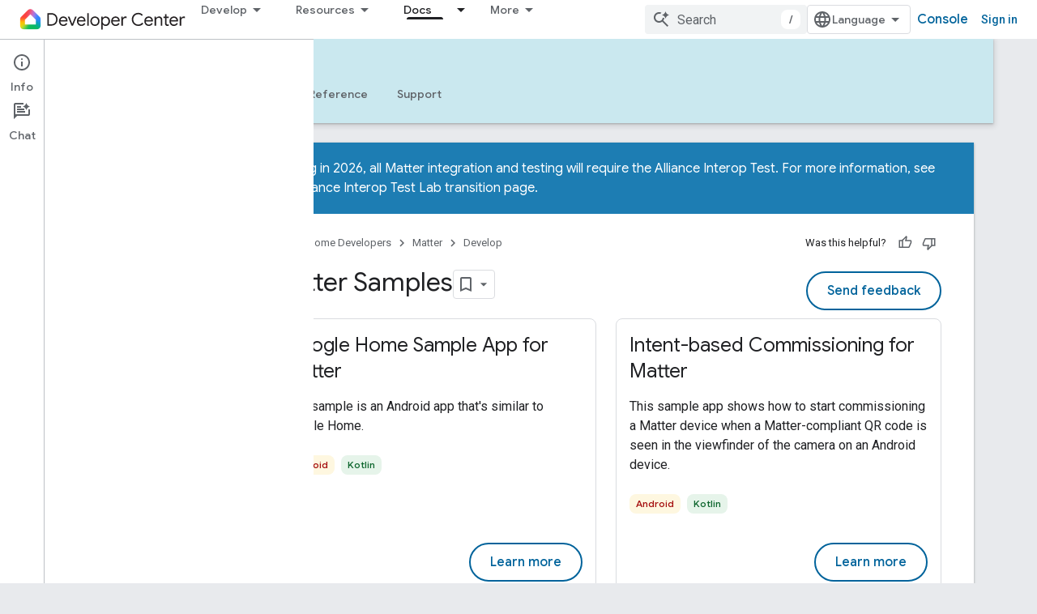

--- FILE ---
content_type: text/html; charset=utf-8
request_url: https://developers.home.google.com/matter/samples?hl=en&%3Bauthuser=0&authuser=0
body_size: 23559
content:









<!doctype html>
<html 
      lang="en"
      dir="ltr">
  <head>
    <meta name="google-signin-client-id" content="721724668570-nbkv1cfusk7kk4eni4pjvepaus73b13t.apps.googleusercontent.com"><meta name="google-signin-scope"
          content="profile email https://www.googleapis.com/auth/developerprofiles https://www.googleapis.com/auth/developerprofiles.award https://www.googleapis.com/auth/devprofiles.full_control.firstparty"><meta property="og:site_name" content="Google Home Developers">
    <meta property="og:type" content="website"><meta name="theme-color" content="#00639b"><meta charset="utf-8">
    <meta content="IE=Edge" http-equiv="X-UA-Compatible">
    <meta name="viewport" content="width=device-width, initial-scale=1">
    

    <link rel="manifest" href="/_pwa/home/manifest.json"
          crossorigin="use-credentials">
    <link rel="preconnect" href="//www.gstatic.com" crossorigin>
    <link rel="preconnect" href="//fonts.gstatic.com" crossorigin>
    <link rel="preconnect" href="//fonts.googleapis.com" crossorigin>
    <link rel="preconnect" href="//apis.google.com" crossorigin>
    <link rel="preconnect" href="//www.google-analytics.com" crossorigin><link rel="stylesheet" href="//fonts.googleapis.com/css?family=Google+Sans:400,500|Roboto:400,400italic,500,500italic,700,700italic|Roboto+Mono:400,500,700&display=swap">
      <link rel="stylesheet"
            href="//fonts.googleapis.com/css2?family=Material+Icons&family=Material+Symbols+Outlined&display=block"><link rel="stylesheet" href="https://www.gstatic.com/devrel-devsite/prod/v5ecaab6967af5bdfffc1b93fe7d0ad58c271bf9f563243cec25f323a110134f0/home/css/app.css">
      <link rel="shortcut icon" href="https://www.gstatic.com/devrel-devsite/prod/v5ecaab6967af5bdfffc1b93fe7d0ad58c271bf9f563243cec25f323a110134f0/home/images/favicon.png">
    <link rel="apple-touch-icon" href="https://www.gstatic.com/devrel-devsite/prod/v5ecaab6967af5bdfffc1b93fe7d0ad58c271bf9f563243cec25f323a110134f0/home/images/touchicon-180.png"><link rel="canonical" href="https://developers.home.google.com/matter/samples"><link rel="search" type="application/opensearchdescription+xml"
            title="Google Home Developers" href="https://developers.home.google.com/s/opensearch.xml?authuser=0">
      <link rel="alternate" hreflang="en"
          href="https://developers.home.google.com/matter/samples" /><link rel="alternate" hreflang="x-default" href="https://developers.home.google.com/matter/samples" /><link rel="alternate" hreflang="ar"
          href="https://developers.home.google.com/matter/samples?hl=ar" /><link rel="alternate" hreflang="bn"
          href="https://developers.home.google.com/matter/samples?hl=bn" /><link rel="alternate" hreflang="zh-Hans"
          href="https://developers.home.google.com/matter/samples?hl=zh-cn" /><link rel="alternate" hreflang="zh-Hant"
          href="https://developers.home.google.com/matter/samples?hl=zh-tw" /><link rel="alternate" hreflang="fa"
          href="https://developers.home.google.com/matter/samples?hl=fa" /><link rel="alternate" hreflang="fr"
          href="https://developers.home.google.com/matter/samples?hl=fr" /><link rel="alternate" hreflang="de"
          href="https://developers.home.google.com/matter/samples?hl=de" /><link rel="alternate" hreflang="he"
          href="https://developers.home.google.com/matter/samples?hl=he" /><link rel="alternate" hreflang="hi"
          href="https://developers.home.google.com/matter/samples?hl=hi" /><link rel="alternate" hreflang="id"
          href="https://developers.home.google.com/matter/samples?hl=id" /><link rel="alternate" hreflang="it"
          href="https://developers.home.google.com/matter/samples?hl=it" /><link rel="alternate" hreflang="ja"
          href="https://developers.home.google.com/matter/samples?hl=ja" /><link rel="alternate" hreflang="ko"
          href="https://developers.home.google.com/matter/samples?hl=ko" /><link rel="alternate" hreflang="pl"
          href="https://developers.home.google.com/matter/samples?hl=pl" /><link rel="alternate" hreflang="pt-BR"
          href="https://developers.home.google.com/matter/samples?hl=pt-br" /><link rel="alternate" hreflang="ru"
          href="https://developers.home.google.com/matter/samples?hl=ru" /><link rel="alternate" hreflang="es-419"
          href="https://developers.home.google.com/matter/samples?hl=es-419" /><link rel="alternate" hreflang="th"
          href="https://developers.home.google.com/matter/samples?hl=th" /><link rel="alternate" hreflang="tr"
          href="https://developers.home.google.com/matter/samples?hl=tr" /><link rel="alternate" hreflang="vi"
          href="https://developers.home.google.com/matter/samples?hl=vi" /><title>Matter Samples &nbsp;|&nbsp; Google Home Developers</title>

<meta property="og:title" content="Matter Samples &nbsp;|&nbsp; Google Home Developers"><meta property="og:url" content="https://developers.home.google.com/matter/samples"><meta property="og:image" content="https://developers.home.google.com/static/images/home-logo-share.png?authuser=0">
  <meta property="og:image:width" content="1200">
  <meta property="og:image:height" content="675"><meta property="og:locale" content="en"><meta name="twitter:card" content="summary_large_image"><script type="application/ld+json">
  {
    "@context": "https://schema.org",
    "@type": "Article",
    
    "headline": "Matter Samples"
  }
</script><script type="application/ld+json">
  {
    "@context": "https://schema.org",
    "@type": "BreadcrumbList",
    "itemListElement": [{
      "@type": "ListItem",
      "position": 1,
      "name": "Matter",
      "item": "https://developers.home.google.com/matter/get-started"
    },{
      "@type": "ListItem",
      "position": 2,
      "name": "Matter Samples",
      "item": "https://developers.home.google.com/matter/samples"
    }]
  }
  </script>
  

  

  


    
      <link rel="stylesheet" href="/extras.css"></head>
  <body class="color-scheme--light"
        template="page"
        theme="home-theme"
        type="article"
        
        
        
        layout="docs"
        
        
        
        
        
          
            concierge='closed'
          
        
        display-toc
        pending>
  
    <devsite-progress type="indeterminate" id="app-progress"></devsite-progress>
  
  
    <a href="#main-content" class="skip-link button">
      
      Skip to main content
    </a>
    <section class="devsite-wrapper">
      <devsite-cookie-notification-bar></devsite-cookie-notification-bar><devsite-header role="banner">
  
    





















<div class="devsite-header--inner" data-nosnippet>
  <div class="devsite-top-logo-row-wrapper-wrapper">
    <div class="devsite-top-logo-row-wrapper">
      <div class="devsite-top-logo-row">
        <button type="button" id="devsite-hamburger-menu"
          class="devsite-header-icon-button button-flat material-icons gc-analytics-event"
          data-category="Site-Wide Custom Events"
          data-label="Navigation menu button"
          visually-hidden
          aria-label="Open menu">
        </button>
        
<div class="devsite-product-name-wrapper">

  <a href="/" class="devsite-site-logo-link gc-analytics-event"
   data-category="Site-Wide Custom Events" data-label="Site logo" track-type="globalNav"
   track-name="googleHomeDevelopers" track-metadata-position="nav"
   track-metadata-eventDetail="nav">
  
  <picture>
    
    <img src="https://www.gstatic.com/devrel-devsite/prod/v5ecaab6967af5bdfffc1b93fe7d0ad58c271bf9f563243cec25f323a110134f0/home/images/lockup.svg" class="devsite-site-logo" alt="Google Home Developers">
  </picture>
  
</a>



  
  
  <span class="devsite-product-name">
    <ul class="devsite-breadcrumb-list"
  >
  
  <li class="devsite-breadcrumb-item
             ">
    
    
    
      
      
    
  </li>
  
</ul>
  </span>

</div>
        <div class="devsite-top-logo-row-middle">
          <div class="devsite-header-upper-tabs">
            
              
              
  <devsite-tabs class="upper-tabs">

    <nav class="devsite-tabs-wrapper" aria-label="Upper tabs">
      
        
          <tab class="devsite-dropdown
    
    
    
    ">
  
    <button
      class="devsite-tabs-content devsite-tabs-dropdown-only gc-analytics-event  devsite-icon devsite-icon-arrow-drop-down"
  
       track-type="nav"
       track-metadata-position="nav - develop"
       track-metadata-module="primary nav"
       
       
         
           data-category="Site-Wide Custom Events"
         
           data-label="Tab: Develop"
         
           track-name="develop"
         
       >
    Develop
  
  </button>
  
  <div class="devsite-tabs-dropdown" role="menu" aria-label="submenu" hidden>
    
    <div class="devsite-tabs-dropdown-content">
      
        <div class="devsite-tabs-dropdown-column
                    ">
          
            <ul class="devsite-tabs-dropdown-section
                       ">
              
                <li class="devsite-nav-title" role="heading" tooltip>Explore products &amp; devices</li>
              
              
              
                <li class="devsite-nav-item">
                  <a href="https://developers.home.google.com/ways-to-build?authuser=0"
                    
                     track-type="nav"
                     track-metadata-eventdetail="https://developers.home.google.com/ways-to-build?authuser=0"
                     track-metadata-position="nav - develop"
                     track-metadata-module="tertiary nav"
                     
                       track-metadata-module_headline="explore products &amp; devices"
                     
                     tooltip
                  
                    
                     aria-label="Compare products"
                    
                     data-category="Dropdown Explore"
                    
                     data-label="Compare products"
                    
                  >
                    
                    <div class="devsite-nav-item-title">
                      Compare products
                    </div>
                    
                  </a>
                </li>
              
                <li class="devsite-nav-item">
                  <a href="https://developers.home.google.com/use-cases?authuser=0"
                    
                     track-type="nav"
                     track-metadata-eventdetail="https://developers.home.google.com/use-cases?authuser=0"
                     track-metadata-position="nav - develop"
                     track-metadata-module="tertiary nav"
                     
                       track-metadata-module_headline="explore products &amp; devices"
                     
                     tooltip
                  
                    
                     data-label="Supported devices"
                    
                     aria-label="Supported devices"
                    
                     data-category="Dropdown Explore"
                    
                  >
                    
                    <div class="devsite-nav-item-title">
                      Supported devices
                    </div>
                    
                  </a>
                </li>
              
            </ul>
          
        </div>
      
        <div class="devsite-tabs-dropdown-column
                    ">
          
            <ul class="devsite-tabs-dropdown-section
                       ">
              
                <li class="devsite-nav-title" role="heading" tooltip>Control devices in your app</li>
              
              
              
                <li class="devsite-nav-item">
                  <a href="https://developers.home.google.com/apis?authuser=0"
                    
                     track-type="nav"
                     track-metadata-eventdetail="https://developers.home.google.com/apis?authuser=0"
                     track-metadata-position="nav - develop"
                     track-metadata-module="tertiary nav"
                     
                       track-metadata-module_headline="control devices in your app"
                     
                     tooltip
                  
                    
                     data-label="APIs"
                    
                     data-category="Dropdown Explore"
                    
                     aria-label="Home APIs"
                    
                  >
                    
                    <div class="devsite-nav-item-title">
                      Home APIs
                    </div>
                    
                  </a>
                </li>
              
            </ul>
          
        </div>
      
        <div class="devsite-tabs-dropdown-column
                    ">
          
            <ul class="devsite-tabs-dropdown-section
                       ">
              
                <li class="devsite-nav-title" role="heading" tooltip>Integrate devices with Home</li>
              
              
              
                <li class="devsite-nav-item">
                  <a href="https://developers.home.google.com/matter?authuser=0"
                    
                     track-type="nav"
                     track-metadata-eventdetail="https://developers.home.google.com/matter?authuser=0"
                     track-metadata-position="nav - develop"
                     track-metadata-module="tertiary nav"
                     
                       track-metadata-module_headline="integrate devices with home"
                     
                     tooltip
                  
                    
                     data-label="Matter"
                    
                     aria-label="Matter"
                    
                     data-category="Dropdown Explore"
                    
                  >
                    
                    <div class="devsite-nav-item-title">
                      Matter
                    </div>
                    
                  </a>
                </li>
              
                <li class="devsite-nav-item">
                  <a href="https://developers.home.google.com/cloud-to-cloud?authuser=0"
                    
                     track-type="nav"
                     track-metadata-eventdetail="https://developers.home.google.com/cloud-to-cloud?authuser=0"
                     track-metadata-position="nav - develop"
                     track-metadata-module="tertiary nav"
                     
                       track-metadata-module_headline="integrate devices with home"
                     
                     tooltip
                  
                    
                     data-category="Dropdown Explore"
                    
                     aria-label="Cloud-to-cloud"
                    
                     data-label="Cloud"
                    
                  >
                    
                    <div class="devsite-nav-item-title">
                      Cloud-to-cloud
                    </div>
                    
                  </a>
                </li>
              
                <li class="devsite-nav-item">
                  <a href="https://developers.home.google.com/thread?authuser=0"
                    
                     track-type="nav"
                     track-metadata-eventdetail="https://developers.home.google.com/thread?authuser=0"
                     track-metadata-position="nav - develop"
                     track-metadata-module="tertiary nav"
                     
                       track-metadata-module_headline="integrate devices with home"
                     
                     tooltip
                  
                    
                     aria-label="Thread"
                    
                     data-category="Dropdown Explore"
                    
                     data-label="Thread"
                    
                  >
                    
                    <div class="devsite-nav-item-title">
                      Thread
                    </div>
                    
                  </a>
                </li>
              
            </ul>
          
        </div>
      
    </div>
  </div>
</tab>
        
      
        
          <tab class="devsite-dropdown
    
    
    
    ">
  
    <button
      class="devsite-tabs-content devsite-tabs-dropdown-only gc-analytics-event  devsite-icon devsite-icon-arrow-drop-down"
  
       track-type="nav"
       track-metadata-position="nav - resources"
       track-metadata-module="primary nav"
       
       
         
           data-category="Site-Wide Custom Events"
         
           data-label="Tab: Resources"
         
           track-name="resources"
         
       >
    Resources
  
  </button>
  
  <div class="devsite-tabs-dropdown" role="menu" aria-label="submenu" hidden>
    
    <div class="devsite-tabs-dropdown-content">
      
        <div class="devsite-tabs-dropdown-column
                    ">
          
            <ul class="devsite-tabs-dropdown-section
                       ">
              
                <li class="devsite-nav-title" role="heading" tooltip>Documentation</li>
              
              
              
                <li class="devsite-nav-item">
                  <a href="https://developers.home.google.com/apis/get-started?authuser=0"
                    
                     track-type="nav"
                     track-metadata-eventdetail="https://developers.home.google.com/apis/get-started?authuser=0"
                     track-metadata-position="nav - resources"
                     track-metadata-module="tertiary nav"
                     
                       track-metadata-module_headline="documentation"
                     
                     tooltip
                  
                    
                     data-label="APIs"
                    
                     data-category="Dropdown Resources"
                    
                     aria-label="Home APIs"
                    
                  >
                    
                    <div class="devsite-nav-item-title">
                      Home APIs
                    </div>
                    
                  </a>
                </li>
              
                <li class="devsite-nav-item">
                  <a href="https://developers.home.google.com/matter/docs?authuser=0"
                    
                     track-type="nav"
                     track-metadata-eventdetail="https://developers.home.google.com/matter/docs?authuser=0"
                     track-metadata-position="nav - resources"
                     track-metadata-module="tertiary nav"
                     
                       track-metadata-module_headline="documentation"
                     
                     tooltip
                  
                    
                     aria-label="Matter"
                    
                     data-label="Matter"
                    
                     data-category="Dropdown Resources"
                    
                  >
                    
                    <div class="devsite-nav-item-title">
                      Matter
                    </div>
                    
                  </a>
                </li>
              
                <li class="devsite-nav-item">
                  <a href="https://developers.home.google.com/thread/docs?authuser=0"
                    
                     track-type="nav"
                     track-metadata-eventdetail="https://developers.home.google.com/thread/docs?authuser=0"
                     track-metadata-position="nav - resources"
                     track-metadata-module="tertiary nav"
                     
                       track-metadata-module_headline="documentation"
                     
                     tooltip
                  
                    
                     aria-label="Thread"
                    
                     data-label="Thread"
                    
                     data-category="Dropdown Resources"
                    
                  >
                    
                    <div class="devsite-nav-item-title">
                      Thread
                    </div>
                    
                  </a>
                </li>
              
                <li class="devsite-nav-item">
                  <a href="https://developers.home.google.com/cloud-to-cloud/docs?authuser=0"
                    
                     track-type="nav"
                     track-metadata-eventdetail="https://developers.home.google.com/cloud-to-cloud/docs?authuser=0"
                     track-metadata-position="nav - resources"
                     track-metadata-module="tertiary nav"
                     
                       track-metadata-module_headline="documentation"
                     
                     tooltip
                  
                    
                     data-category="Dropdown Resources"
                    
                     data-label="Cloud-to-cloud"
                    
                     aria-label="Cloud-to-cloud"
                    
                  >
                    
                    <div class="devsite-nav-item-title">
                      Cloud-to-cloud
                    </div>
                    
                  </a>
                </li>
              
                <li class="devsite-nav-item">
                  <a href="https://developers.home.google.com/codelabs?authuser=0"
                    
                     track-type="nav"
                     track-metadata-eventdetail="https://developers.home.google.com/codelabs?authuser=0"
                     track-metadata-position="nav - resources"
                     track-metadata-module="tertiary nav"
                     
                       track-metadata-module_headline="documentation"
                     
                     tooltip
                  
                    
                     aria-label="Codelabs"
                    
                     data-label="Codelabs"
                    
                     data-category="Dropdown Resources"
                    
                  >
                    
                    <div class="devsite-nav-item-title">
                      All codelabs
                    </div>
                    
                  </a>
                </li>
              
            </ul>
          
        </div>
      
        <div class="devsite-tabs-dropdown-column
                    ">
          
            <ul class="devsite-tabs-dropdown-section
                       ">
              
                <li class="devsite-nav-title" role="heading" tooltip>Tools, test &amp; monitor</li>
              
              
              
                <li class="devsite-nav-item">
                  <a href="https://developers.home.google.com/tools/virtual-device?authuser=0"
                    
                     track-type="nav"
                     track-metadata-eventdetail="https://developers.home.google.com/tools/virtual-device?authuser=0"
                     track-metadata-position="nav - resources"
                     track-metadata-module="tertiary nav"
                     
                       track-metadata-module_headline="tools, test &amp; monitor"
                     
                     tooltip
                  
                    
                     data-label="Matter Virtual Device"
                    
                     aria-label="Matter Virtual Device"
                    
                     data-category="Dropdown Resources"
                    
                  >
                    
                    <div class="devsite-nav-item-title">
                      Matter Virtual Device
                    </div>
                    
                  </a>
                </li>
              
                <li class="devsite-nav-item">
                  <a href="https://developers.home.google.com/tools/home-playground?authuser=0"
                    
                     track-type="nav"
                     track-metadata-eventdetail="https://developers.home.google.com/tools/home-playground?authuser=0"
                     track-metadata-position="nav - resources"
                     track-metadata-module="tertiary nav"
                     
                       track-metadata-module_headline="tools, test &amp; monitor"
                     
                     tooltip
                  
                    
                     aria-label="Google Home Playground"
                    
                     data-category="Dropdown Resources"
                    
                     data-label="Google Home Playground"
                    
                  >
                    
                    <div class="devsite-nav-item-title">
                      Google Home Playground
                    </div>
                    
                  </a>
                </li>
              
                <li class="devsite-nav-item">
                  <a href="https://developers.home.google.com/tools/test-suite?authuser=0"
                    
                     track-type="nav"
                     track-metadata-eventdetail="https://developers.home.google.com/tools/test-suite?authuser=0"
                     track-metadata-position="nav - resources"
                     track-metadata-module="tertiary nav"
                     
                       track-metadata-module_headline="tools, test &amp; monitor"
                     
                     tooltip
                  
                    
                     aria-label="Test Suite"
                    
                     data-category="Dropdown Resources"
                    
                     data-label="Test Suite"
                    
                  >
                    
                    <div class="devsite-nav-item-title">
                      Test Suite
                    </div>
                    
                  </a>
                </li>
              
                <li class="devsite-nav-item">
                  <a href="https://developers.home.google.com/tools/android-studio?authuser=0"
                    
                     track-type="nav"
                     track-metadata-eventdetail="https://developers.home.google.com/tools/android-studio?authuser=0"
                     track-metadata-position="nav - resources"
                     track-metadata-module="tertiary nav"
                     
                       track-metadata-module_headline="tools, test &amp; monitor"
                     
                     tooltip
                  
                    
                     aria-label="Android Studio Plugin"
                    
                     data-category="Dropdown Resources"
                    
                     data-label="Android Studio Plugin"
                    
                  >
                    
                    <div class="devsite-nav-item-title">
                      Android Studio Plugin
                    </div>
                    
                  </a>
                </li>
              
                <li class="devsite-nav-item">
                  <a href="https://developers.home.google.com/tools?authuser=0"
                    
                     track-type="nav"
                     track-metadata-eventdetail="https://developers.home.google.com/tools?authuser=0"
                     track-metadata-position="nav - resources"
                     track-metadata-module="tertiary nav"
                     
                       track-metadata-module_headline="tools, test &amp; monitor"
                     
                     tooltip
                  
                    
                     data-category="Dropdown Resources"
                    
                     data-label="All tools"
                    
                     aria-label="All tools"
                    
                  >
                    
                    <div class="devsite-nav-item-title">
                      All tools
                    </div>
                    
                  </a>
                </li>
              
                <li class="devsite-nav-item">
                  <a href="https://developers.home.google.com/tools/analytics/monitoring?authuser=0"
                    
                     track-type="nav"
                     track-metadata-eventdetail="https://developers.home.google.com/tools/analytics/monitoring?authuser=0"
                     track-metadata-position="nav - resources"
                     track-metadata-module="tertiary nav"
                     
                       track-metadata-module_headline="tools, test &amp; monitor"
                     
                     tooltip
                  
                    
                     data-label="Quality dashboards"
                    
                     aria-label="Quality dashboards"
                    
                     data-category="Dropdown Resources"
                    
                  >
                    
                    <div class="devsite-nav-item-title">
                      Quality dashboards
                    </div>
                    
                  </a>
                </li>
              
            </ul>
          
        </div>
      
        <div class="devsite-tabs-dropdown-column
                    ">
          
            <ul class="devsite-tabs-dropdown-section
                       ">
              
                <li class="devsite-nav-title" role="heading" tooltip>Business resources</li>
              
              
              
                <li class="devsite-nav-item">
                  <a href="https://developers.home.google.com/case-studies?authuser=0"
                    
                     track-type="nav"
                     track-metadata-eventdetail="https://developers.home.google.com/case-studies?authuser=0"
                     track-metadata-position="nav - resources"
                     track-metadata-module="tertiary nav"
                     
                       track-metadata-module_headline="business resources"
                     
                     tooltip
                  
                    
                     data-label="Case studies"
                    
                     aria-label="Case studies"
                    
                     data-category="Dropdown Resources"
                    
                  >
                    
                    <div class="devsite-nav-item-title">
                      Case studies
                    </div>
                    
                  </a>
                </li>
              
                <li class="devsite-nav-item">
                  <a href="https://developers.home.google.com/business-resources?authuser=0#certification-badging-program"
                    
                     track-type="nav"
                     track-metadata-eventdetail="https://developers.home.google.com/business-resources?authuser=0#certification-badging-program"
                     track-metadata-position="nav - resources"
                     track-metadata-module="tertiary nav"
                     
                       track-metadata-module_headline="business resources"
                     
                     tooltip
                  
                    
                     aria-label="Certification &amp; badging program"
                    
                     data-label="Certification &amp; badging program"
                    
                     data-category="Dropdown Resources"
                    
                  >
                    
                    <div class="devsite-nav-item-title">
                      Certification & badging program
                    </div>
                    
                  </a>
                </li>
              
                <li class="devsite-nav-item">
                  <a href="https://developers.home.google.com/business-resources?authuser=0#marketing-resources"
                    
                     track-type="nav"
                     track-metadata-eventdetail="https://developers.home.google.com/business-resources?authuser=0#marketing-resources"
                     track-metadata-position="nav - resources"
                     track-metadata-module="tertiary nav"
                     
                       track-metadata-module_headline="business resources"
                     
                     tooltip
                  
                    
                     data-label="Marketing resources"
                    
                     data-category="Dropdown Resources"
                    
                     aria-label="Marketing resources"
                    
                  >
                    
                    <div class="devsite-nav-item-title">
                      Marketing resources
                    </div>
                    
                  </a>
                </li>
              
            </ul>
          
        </div>
      
    </div>
  </div>
</tab>
        
      
        
          <tab class="devsite-dropdown
    
    
    
    ">
  
    <button
      class="devsite-tabs-content devsite-tabs-dropdown-only gc-analytics-event  devsite-icon devsite-icon-arrow-drop-down"
  
       track-type="nav"
       track-metadata-position="nav - news &amp; community"
       track-metadata-module="primary nav"
       
       
         
           data-category="Site-Wide Custom Events"
         
           data-label="Tab: News &amp; community"
         
           track-name="news &amp; community"
         
       >
    News &amp; community
  
  </button>
  
  <div class="devsite-tabs-dropdown" role="menu" aria-label="submenu" hidden>
    
    <div class="devsite-tabs-dropdown-content">
      
        <div class="devsite-tabs-dropdown-column
                    ">
          
            <ul class="devsite-tabs-dropdown-section
                       ">
              
                <li class="devsite-nav-title" role="heading" tooltip>News</li>
              
              
              
                <li class="devsite-nav-item">
                  <a href="https://developers.home.google.com/whats-new?authuser=0"
                    
                     track-type="nav"
                     track-metadata-eventdetail="https://developers.home.google.com/whats-new?authuser=0"
                     track-metadata-position="nav - news &amp; community"
                     track-metadata-module="tertiary nav"
                     
                       track-metadata-module_headline="news"
                     
                     tooltip
                  
                    
                     data-label="What&#39;s new"
                    
                     data-category="Dropdown News"
                    
                     aria-label="What&#39;s new"
                    
                  >
                    
                    <div class="devsite-nav-item-title">
                      What's new
                    </div>
                    
                  </a>
                </li>
              
                <li class="devsite-nav-item">
                  <a href="https://developers.home.google.com/newsletters?authuser=0"
                    
                     track-type="nav"
                     track-metadata-eventdetail="https://developers.home.google.com/newsletters?authuser=0"
                     track-metadata-position="nav - news &amp; community"
                     track-metadata-module="tertiary nav"
                     
                       track-metadata-module_headline="news"
                     
                     tooltip
                  
                    
                     data-category="Dropdown News"
                    
                     data-label="Newsletters"
                    
                     aria-label="Newsletters"
                    
                  >
                    
                    <div class="devsite-nav-item-title">
                      Newsletters
                    </div>
                    
                  </a>
                </li>
              
            </ul>
          
        </div>
      
        <div class="devsite-tabs-dropdown-column
                    ">
          
            <ul class="devsite-tabs-dropdown-section
                       ">
              
                <li class="devsite-nav-title" role="heading" tooltip>Community</li>
              
              
              
                <li class="devsite-nav-item">
                  <a href="https://www.googlenestcommunity.com/t5/Smart-Home-Developer-Forum/bd-p/Smart-Home-Developer-Forum"
                    
                     track-type="nav"
                     track-metadata-eventdetail="https://www.googlenestcommunity.com/t5/Smart-Home-Developer-Forum/bd-p/Smart-Home-Developer-Forum"
                     track-metadata-position="nav - news &amp; community"
                     track-metadata-module="tertiary nav"
                     
                       track-metadata-module_headline="community"
                     
                     tooltip
                  
                    
                     data-category="Dropdown News"
                    
                     aria-label="Developer Forum"
                    
                     target="_blank"
                    
                     data-label="Developer Forum"
                    
                  >
                    
                    <div class="devsite-nav-item-title">
                      Developer Forum
                    </div>
                    
                  </a>
                </li>
              
                <li class="devsite-nav-item">
                  <a href="https://stackoverflow.com/questions/tagged/google-smart-home"
                    
                     track-type="nav"
                     track-metadata-eventdetail="https://stackoverflow.com/questions/tagged/google-smart-home"
                     track-metadata-position="nav - news &amp; community"
                     track-metadata-module="tertiary nav"
                     
                       track-metadata-module_headline="community"
                     
                     tooltip
                  
                    
                     data-label="Stack Overflow"
                    
                     aria-label="Stack Overflow"
                    
                     data-category="Dropdown News"
                    
                     target="_blank"
                    
                  >
                    
                    <div class="devsite-nav-item-title">
                      Stack Overflow
                    </div>
                    
                  </a>
                </li>
              
                <li class="devsite-nav-item">
                  <a href="//google.qualtrics.com/jfe/form/SV_ezBhaM4WC0T7g8d?utm_source=Website&amp;Q_Language=en&amp;utm_campaign=Q4&amp;campaignDate=October2022&amp;referral_code=UXRFvdX1122409"
                    
                     track-type="nav"
                     track-metadata-eventdetail="//google.qualtrics.com/jfe/form/SV_ezBhaM4WC0T7g8d?utm_source=Website&amp;Q_Language=en&amp;utm_campaign=Q4&amp;campaignDate=October2022&amp;referral_code=UXRFvdX1122409"
                     track-metadata-position="nav - news &amp; community"
                     track-metadata-module="tertiary nav"
                     
                       track-metadata-module_headline="community"
                     
                     tooltip
                  
                    
                     target="_blank"
                    
                     data-label="Research studies"
                    
                     aria-label="Join research studies"
                    
                     data-category="Dropdown News"
                    
                  >
                    
                    <div class="devsite-nav-item-title">
                      Join research studies
                    </div>
                    
                  </a>
                </li>
              
            </ul>
          
        </div>
      
    </div>
  </div>
</tab>
        
      
        
          <tab class="devsite-dropdown
    
    devsite-active
    
    ">
  
    <a href="https://developers.home.google.com/matter/get-started?authuser=0"
    class="devsite-tabs-content gc-analytics-event "
      track-metadata-eventdetail="https://developers.home.google.com/matter/get-started?authuser=0"
    
       track-type="nav"
       track-metadata-position="nav - docs"
       track-metadata-module="primary nav"
       aria-label="Docs, selected" 
       
         
           data-category="Site-Wide Custom Events"
         
           data-label="Tab: Docs"
         
           track-name="docs"
         
       >
    Docs
  
    </a>
    
      <button
         aria-haspopup="menu"
         aria-expanded="false"
         aria-label="Dropdown menu for Docs"
         track-type="nav"
         track-metadata-eventdetail="https://developers.home.google.com/matter/get-started?authuser=0"
         track-metadata-position="nav - docs"
         track-metadata-module="primary nav"
         
          
            data-category="Site-Wide Custom Events"
          
            data-label="Tab: Docs"
          
            track-name="docs"
          
        
         class="devsite-tabs-dropdown-toggle devsite-icon devsite-icon-arrow-drop-down"></button>
    
  
  <div class="devsite-tabs-dropdown" role="menu" aria-label="submenu" hidden>
    
    <div class="devsite-tabs-dropdown-content">
      
        <div class="devsite-tabs-dropdown-column
                    ">
          
            <ul class="devsite-tabs-dropdown-section
                       ">
              
              
              
                <li class="devsite-nav-item">
                  <a href="https://developers.home.google.com/apis/get-started?authuser=0"
                    
                     track-type="nav"
                     track-metadata-eventdetail="https://developers.home.google.com/apis/get-started?authuser=0"
                     track-metadata-position="nav - docs"
                     track-metadata-module="tertiary nav"
                     
                     tooltip
                  
                    
                     aria-label="Home APIs"
                    
                     data-label="APIs"
                    
                     data-category="Dropdown Docs"
                    
                  >
                    
                    <div class="devsite-nav-item-title">
                      Home APIs
                    </div>
                    
                  </a>
                </li>
              
                <li class="devsite-nav-item">
                  <a href="https://developers.home.google.com/matter/docs?authuser=0"
                    
                     track-type="nav"
                     track-metadata-eventdetail="https://developers.home.google.com/matter/docs?authuser=0"
                     track-metadata-position="nav - docs"
                     track-metadata-module="tertiary nav"
                     
                     tooltip
                  
                    
                     data-category="Dropdown Docs"
                    
                     data-label="Matter"
                    
                     aria-label="Matter"
                    
                  >
                    
                    <div class="devsite-nav-item-title">
                      Matter
                    </div>
                    
                  </a>
                </li>
              
                <li class="devsite-nav-item">
                  <a href="https://developers.home.google.com/thread/docs?authuser=0"
                    
                     track-type="nav"
                     track-metadata-eventdetail="https://developers.home.google.com/thread/docs?authuser=0"
                     track-metadata-position="nav - docs"
                     track-metadata-module="tertiary nav"
                     
                     tooltip
                  
                    
                     aria-label="Thread"
                    
                     data-label="Thread"
                    
                     data-category="Dropdown Docs"
                    
                  >
                    
                    <div class="devsite-nav-item-title">
                      Thread
                    </div>
                    
                  </a>
                </li>
              
                <li class="devsite-nav-item">
                  <a href="https://developers.home.google.com/cloud-to-cloud/docs?authuser=0"
                    
                     track-type="nav"
                     track-metadata-eventdetail="https://developers.home.google.com/cloud-to-cloud/docs?authuser=0"
                     track-metadata-position="nav - docs"
                     track-metadata-module="tertiary nav"
                     
                     tooltip
                  
                    
                     data-label="Cloud-to-cloud"
                    
                     data-category="Dropdown Docs"
                    
                     aria-label="Cloud-to-cloud"
                    
                  >
                    
                    <div class="devsite-nav-item-title">
                      Cloud-to-cloud
                    </div>
                    
                  </a>
                </li>
              
            </ul>
          
        </div>
      
    </div>
  </div>
</tab>
        
      
    </nav>

  </devsite-tabs>

            
           </div>
          
<devsite-search
    enable-signin
    enable-search
    enable-suggestions
      enable-query-completion
    
    enable-search-summaries
    project-name="Matter"
    tenant-name="Google Home Developers"
    
    
    
    
    
    >
  <form class="devsite-search-form" action="https://developers.home.google.com/s/results?authuser=0" method="GET">
    <div class="devsite-search-container">
      <button type="button"
              search-open
              class="devsite-search-button devsite-header-icon-button button-flat material-icons"
              
              aria-label="Open search"></button>
      <div class="devsite-searchbox">
        <input
          aria-activedescendant=""
          aria-autocomplete="list"
          
          aria-label="Search"
          aria-expanded="false"
          aria-haspopup="listbox"
          autocomplete="off"
          class="devsite-search-field devsite-search-query"
          name="q"
          
          placeholder="Search"
          role="combobox"
          type="text"
          value=""
          >
          <div class="devsite-search-image material-icons" aria-hidden="true">
            
              <svg class="devsite-search-ai-image" width="24" height="24" viewBox="0 0 24 24" fill="none" xmlns="http://www.w3.org/2000/svg">
                  <g clip-path="url(#clip0_6641_386)">
                    <path d="M19.6 21L13.3 14.7C12.8 15.1 12.225 15.4167 11.575 15.65C10.925 15.8833 10.2333 16 9.5 16C7.68333 16 6.14167 15.375 4.875 14.125C3.625 12.8583 3 11.3167 3 9.5C3 7.68333 3.625 6.15 4.875 4.9C6.14167 3.63333 7.68333 3 9.5 3C10.0167 3 10.5167 3.05833 11 3.175C11.4833 3.275 11.9417 3.43333 12.375 3.65L10.825 5.2C10.6083 5.13333 10.3917 5.08333 10.175 5.05C9.95833 5.01667 9.73333 5 9.5 5C8.25 5 7.18333 5.44167 6.3 6.325C5.43333 7.19167 5 8.25 5 9.5C5 10.75 5.43333 11.8167 6.3 12.7C7.18333 13.5667 8.25 14 9.5 14C10.6667 14 11.6667 13.625 12.5 12.875C13.35 12.1083 13.8417 11.15 13.975 10H15.975C15.925 10.6333 15.7833 11.2333 15.55 11.8C15.3333 12.3667 15.05 12.8667 14.7 13.3L21 19.6L19.6 21ZM17.5 12C17.5 10.4667 16.9667 9.16667 15.9 8.1C14.8333 7.03333 13.5333 6.5 12 6.5C13.5333 6.5 14.8333 5.96667 15.9 4.9C16.9667 3.83333 17.5 2.53333 17.5 0.999999C17.5 2.53333 18.0333 3.83333 19.1 4.9C20.1667 5.96667 21.4667 6.5 23 6.5C21.4667 6.5 20.1667 7.03333 19.1 8.1C18.0333 9.16667 17.5 10.4667 17.5 12Z" fill="#5F6368"/>
                  </g>
                <defs>
                <clipPath id="clip0_6641_386">
                <rect width="24" height="24" fill="white"/>
                </clipPath>
                </defs>
              </svg>
            
          </div>
          <div class="devsite-search-shortcut-icon-container" aria-hidden="true">
            <kbd class="devsite-search-shortcut-icon">/</kbd>
          </div>
      </div>
    </div>
  </form>
  <button type="button"
          search-close
          class="devsite-search-button devsite-header-icon-button button-flat material-icons"
          
          aria-label="Close search"></button>
</devsite-search>

        </div>

        

          

          

          

          
<devsite-language-selector>
  <ul role="presentation">
    
    
    <li role="presentation">
      <a role="menuitem" lang="en"
        >English</a>
    </li>
    
    <li role="presentation">
      <a role="menuitem" lang="de"
        >Deutsch</a>
    </li>
    
    <li role="presentation">
      <a role="menuitem" lang="es"
        >Español</a>
    </li>
    
    <li role="presentation">
      <a role="menuitem" lang="es_419"
        >Español – América Latina</a>
    </li>
    
    <li role="presentation">
      <a role="menuitem" lang="fr"
        >Français</a>
    </li>
    
    <li role="presentation">
      <a role="menuitem" lang="id"
        >Indonesia</a>
    </li>
    
    <li role="presentation">
      <a role="menuitem" lang="it"
        >Italiano</a>
    </li>
    
    <li role="presentation">
      <a role="menuitem" lang="pl"
        >Polski</a>
    </li>
    
    <li role="presentation">
      <a role="menuitem" lang="pt"
        >Português</a>
    </li>
    
    <li role="presentation">
      <a role="menuitem" lang="pt_br"
        >Português – Brasil</a>
    </li>
    
    <li role="presentation">
      <a role="menuitem" lang="vi"
        >Tiếng Việt</a>
    </li>
    
    <li role="presentation">
      <a role="menuitem" lang="tr"
        >Türkçe</a>
    </li>
    
    <li role="presentation">
      <a role="menuitem" lang="ru"
        >Русский</a>
    </li>
    
    <li role="presentation">
      <a role="menuitem" lang="he"
        >עברית</a>
    </li>
    
    <li role="presentation">
      <a role="menuitem" lang="ar"
        >العربيّة</a>
    </li>
    
    <li role="presentation">
      <a role="menuitem" lang="fa"
        >فارسی</a>
    </li>
    
    <li role="presentation">
      <a role="menuitem" lang="hi"
        >हिंदी</a>
    </li>
    
    <li role="presentation">
      <a role="menuitem" lang="bn"
        >বাংলা</a>
    </li>
    
    <li role="presentation">
      <a role="menuitem" lang="th"
        >ภาษาไทย</a>
    </li>
    
    <li role="presentation">
      <a role="menuitem" lang="zh_cn"
        >中文 – 简体</a>
    </li>
    
    <li role="presentation">
      <a role="menuitem" lang="zh_tw"
        >中文 – 繁體</a>
    </li>
    
    <li role="presentation">
      <a role="menuitem" lang="ja"
        >日本語</a>
    </li>
    
    <li role="presentation">
      <a role="menuitem" lang="ko"
        >한국어</a>
    </li>
    
  </ul>
</devsite-language-selector>


          
            <a class="devsite-header-link devsite-top-button button gc-analytics-event "
    href="//console.home.google.com?authuser=0"
    data-category="Site-Wide Custom Events"
    data-label="Site header link: Console"
    
      
        target="_blank"
      
    >
  Console
</a>
          

        

        
          <devsite-user 
                        
                        
                          enable-profiles
                        
                        
                          fp-auth
                        
                        id="devsite-user">
            
              
              <span class="button devsite-top-button" aria-hidden="true" visually-hidden>Sign in</span>
            
          </devsite-user>
        
        
        
      </div>
    </div>
  </div>



  <div class="devsite-collapsible-section
    ">
    <div class="devsite-header-background">
      
        
          <div class="devsite-product-id-row"
           >
            <div class="devsite-product-description-row">
              
                
                <div class="devsite-product-id">
                  
                  
                  
                    <ul class="devsite-breadcrumb-list"
  >
  
  <li class="devsite-breadcrumb-item
             ">
    
    
    
      
        
  <a href="https://developers.home.google.com/matter/get-started?authuser=0"
      
        class="devsite-breadcrumb-link gc-analytics-event"
      
        data-category="Site-Wide Custom Events"
      
        data-label="Lower Header"
      
        data-value="1"
      
        track-type="globalNav"
      
        track-name="breadcrumb"
      
        track-metadata-position="1"
      
        track-metadata-eventdetail=""
      
    >
    
          Matter
        
  </a>
  
      
    
  </li>
  
</ul>
                </div>
                
              
              
            </div>
            
          </div>
          
        
      
      
        <div class="devsite-doc-set-nav-row">
          
          
            
            
  <devsite-tabs class="lower-tabs">

    <nav class="devsite-tabs-wrapper" aria-label="Lower tabs">
      
        
          <tab  >
            
    <a href="https://developers.home.google.com/matter/get-started?authuser=0"
    class="devsite-tabs-content gc-analytics-event "
      track-metadata-eventdetail="https://developers.home.google.com/matter/get-started?authuser=0"
    
       track-type="nav"
       track-metadata-position="nav - get started"
       track-metadata-module="primary nav"
       
       
         
           data-category="Site-Wide Custom Events"
         
           data-label="Tab: Get started"
         
           track-name="get started"
         
       >
    Get started
  
    </a>
    
  
          </tab>
        
      
        
          <tab class="devsite-dropdown
    
    
    
    ">
  
    <a href="https://developers.home.google.com/matter/overview?authuser=0"
    class="devsite-tabs-content gc-analytics-event "
      track-metadata-eventdetail="https://developers.home.google.com/matter/overview?authuser=0"
    
       track-type="nav"
       track-metadata-position="nav - learn"
       track-metadata-module="primary nav"
       
       
         
           data-category="Site-Wide Custom Events"
         
           data-label="Tab: Learn"
         
           track-name="learn"
         
       >
    Learn
  
    </a>
    
      <button
         aria-haspopup="menu"
         aria-expanded="false"
         aria-label="Dropdown menu for Learn"
         track-type="nav"
         track-metadata-eventdetail="https://developers.home.google.com/matter/overview?authuser=0"
         track-metadata-position="nav - learn"
         track-metadata-module="primary nav"
         
          
            data-category="Site-Wide Custom Events"
          
            data-label="Tab: Learn"
          
            track-name="learn"
          
        
         class="devsite-tabs-dropdown-toggle devsite-icon devsite-icon-arrow-drop-down"></button>
    
  
  <div class="devsite-tabs-dropdown" role="menu" aria-label="submenu" hidden>
    
    <div class="devsite-tabs-dropdown-content">
      
        <div class="devsite-tabs-dropdown-column
                    ">
          
            <ul class="devsite-tabs-dropdown-section
                       ">
              
                <li class="devsite-nav-title" role="heading" tooltip>Learn all about the Matter protocol</li>
              
              
              
                <li class="devsite-nav-item">
                  <a href="https://developers.home.google.com/matter/overview?authuser=0"
                    
                     track-type="nav"
                     track-metadata-eventdetail="https://developers.home.google.com/matter/overview?authuser=0"
                     track-metadata-position="nav - learn"
                     track-metadata-module="tertiary nav"
                     
                       track-metadata-module_headline="learn all about the matter protocol"
                     
                     tooltip
                  >
                    
                    <div class="devsite-nav-item-title">
                      Matter 101
                    </div>
                    
                    <div class="devsite-nav-item-description">
                      A beginner&#39;s overview of Matter and how it can help you.

                    </div>
                    
                  </a>
                </li>
              
                <li class="devsite-nav-item">
                  <a href="https://developers.home.google.com/matter/primer?authuser=0"
                    
                     track-type="nav"
                     track-metadata-eventdetail="https://developers.home.google.com/matter/primer?authuser=0"
                     track-metadata-position="nav - learn"
                     track-metadata-module="tertiary nav"
                     
                       track-metadata-module_headline="learn all about the matter protocol"
                     
                     tooltip
                  >
                    
                    <div class="devsite-nav-item-title">
                      Matter Primer
                    </div>
                    
                    <div class="devsite-nav-item-description">
                      In-depth articles that cover the core concepts of the Matter protocol.

                    </div>
                    
                  </a>
                </li>
              
            </ul>
          
        </div>
      
        <div class="devsite-tabs-dropdown-column
                    home-dropdown-column">
          
            <ul class="devsite-tabs-dropdown-section
                       ">
              
              
              
                <li class="devsite-nav-item">
                  <a href="https://developers.home.google.com/matter/codelabs?authuser=0"
                    
                     track-type="nav"
                     track-metadata-eventdetail="https://developers.home.google.com/matter/codelabs?authuser=0"
                     track-metadata-position="nav - learn"
                     track-metadata-module="tertiary nav"
                     
                     tooltip
                  >
                    
                    <div class="devsite-nav-item-title">
                      Codelabs
                    </div>
                    
                    <div class="devsite-nav-item-description">
                      Get hands-on experience with Matter development in the Google Home ecosystem.

                    </div>
                    
                  </a>
                </li>
              
            </ul>
          
        </div>
      
    </div>
  </div>
</tab>
        
      
        
          <tab class="devsite-dropdown
    
    devsite-active
    
    ">
  
    <a href="https://developers.home.google.com/matter/develop?authuser=0"
    class="devsite-tabs-content gc-analytics-event "
      track-metadata-eventdetail="https://developers.home.google.com/matter/develop?authuser=0"
    
       track-type="nav"
       track-metadata-position="nav - develop"
       track-metadata-module="primary nav"
       aria-label="Develop, selected" 
       
         
           data-category="Site-Wide Custom Events"
         
           data-label="Tab: Develop"
         
           track-name="develop"
         
       >
    Develop
  
    </a>
    
      <button
         aria-haspopup="menu"
         aria-expanded="false"
         aria-label="Dropdown menu for Develop"
         track-type="nav"
         track-metadata-eventdetail="https://developers.home.google.com/matter/develop?authuser=0"
         track-metadata-position="nav - develop"
         track-metadata-module="primary nav"
         
          
            data-category="Site-Wide Custom Events"
          
            data-label="Tab: Develop"
          
            track-name="develop"
          
        
         class="devsite-tabs-dropdown-toggle devsite-icon devsite-icon-arrow-drop-down"></button>
    
  
  <div class="devsite-tabs-dropdown" role="menu" aria-label="submenu" hidden>
    
    <div class="devsite-tabs-dropdown-content">
      
        <div class="devsite-tabs-dropdown-column
                    ">
          
            <ul class="devsite-tabs-dropdown-section
                       ">
              
                <li class="devsite-nav-title" role="heading" tooltip>Device SDK</li>
              
              
              
                <li class="devsite-nav-item">
                  <a href="https://developers.home.google.com/matter/tools/vs-code?authuser=0"
                    
                     track-type="nav"
                     track-metadata-eventdetail="https://developers.home.google.com/matter/tools/vs-code?authuser=0"
                     track-metadata-position="nav - develop"
                     track-metadata-module="tertiary nav"
                     
                       track-metadata-module_headline="device sdk"
                     
                     tooltip
                  >
                    
                    <div class="devsite-nav-item-title">
                      VS Code
                    </div>
                    
                    <div class="devsite-nav-item-description">
                      Simplify your smart home development process with the Google Home Extension for VS Code.

                    </div>
                    
                  </a>
                </li>
              
                <li class="devsite-nav-item">
                  <a href="https://developers.home.google.com/matter/tools/virtual-device?authuser=0"
                    
                     track-type="nav"
                     track-metadata-eventdetail="https://developers.home.google.com/matter/tools/virtual-device?authuser=0"
                     track-metadata-position="nav - develop"
                     track-metadata-module="tertiary nav"
                     
                       track-metadata-module_headline="device sdk"
                     
                     tooltip
                  >
                    
                    <div class="devsite-nav-item-title">
                      Matter Virtual Device
                    </div>
                    
                    <div class="devsite-nav-item-description">
                      A desktop application that provides visual state and controls for Matter virtual devices.

                    </div>
                    
                  </a>
                </li>
              
                <li class="devsite-nav-item">
                  <a href="https://developers.home.google.com/matter/tools/home-ui-automator?authuser=0"
                    
                     track-type="nav"
                     track-metadata-eventdetail="https://developers.home.google.com/matter/tools/home-ui-automator?authuser=0"
                     track-metadata-position="nav - develop"
                     track-metadata-module="tertiary nav"
                     
                       track-metadata-module_headline="device sdk"
                     
                     tooltip
                  >
                    
                    <div class="devsite-nav-item-title">
                      Home UI Automator
                    </div>
                    
                    <div class="devsite-nav-item-description">
                      Monitor your Matter devices offline with the Google Home UI Automator.

                    </div>
                    
                  </a>
                </li>
              
            </ul>
          
        </div>
      
        <div class="devsite-tabs-dropdown-column
                    ">
          
            <ul class="devsite-tabs-dropdown-section
                       ">
              
                <li class="devsite-nav-title" role="heading" tooltip>Mobile SDK</li>
              
              
              
                <li class="devsite-nav-item">
                  <a href="https://developers.home.google.com/matter/tools/android-studio?authuser=0"
                    
                     track-type="nav"
                     track-metadata-eventdetail="https://developers.home.google.com/matter/tools/android-studio?authuser=0"
                     track-metadata-position="nav - develop"
                     track-metadata-module="tertiary nav"
                     
                       track-metadata-module_headline="mobile sdk"
                     
                     tooltip
                  >
                    
                    <div class="devsite-nav-item-title">
                      Android Studio
                    </div>
                    
                    <div class="devsite-nav-item-description">
                      Kickstart your mobile development with the Google Home Plugin for Android Studio.

                    </div>
                    
                  </a>
                </li>
              
                <li class="devsite-nav-item">
                  <a href="https://developers.home.google.com/matter/apis/home?authuser=0"
                    
                     track-type="nav"
                     track-metadata-eventdetail="https://developers.home.google.com/matter/apis/home?authuser=0"
                     track-metadata-position="nav - develop"
                     track-metadata-module="tertiary nav"
                     
                       track-metadata-module_headline="mobile sdk"
                     
                     tooltip
                  >
                    
                    <div class="devsite-nav-item-title">
                      Matter API
                    </div>
                    
                    <div class="devsite-nav-item-description">
                      Allow your Android apps to commission and share Matter devices using Google Play services.

                    </div>
                    
                  </a>
                </li>
              
                <li class="devsite-nav-item">
                  <a href="https://developers.home.google.com/thread?authuser=0"
                    
                     track-type="nav"
                     track-metadata-eventdetail="https://developers.home.google.com/thread?authuser=0"
                     track-metadata-position="nav - develop"
                     track-metadata-module="tertiary nav"
                     
                       track-metadata-module_headline="mobile sdk"
                     
                     tooltip
                  >
                    
                    <div class="devsite-nav-item-title">
                      Thread Network API
                    </div>
                    
                    <div class="devsite-nav-item-description">
                      Allow your Android apps to share Thread network credentials using Google Play services.

                    </div>
                    
                  </a>
                </li>
              
            </ul>
          
        </div>
      
        <div class="devsite-tabs-dropdown-column
                    home-dropdown-column">
          
            <ul class="devsite-tabs-dropdown-section
                       ">
              
              
              
                <li class="devsite-nav-item">
                  <a href="https://developers.home.google.com/matter/samples?authuser=0"
                    
                     track-type="nav"
                     track-metadata-eventdetail="https://developers.home.google.com/matter/samples?authuser=0"
                     track-metadata-position="nav - develop"
                     track-metadata-module="tertiary nav"
                     
                     tooltip
                  >
                    
                    <div class="devsite-nav-item-title">
                      Samples
                    </div>
                    
                    <div class="devsite-nav-item-description">
                      Browse the complete list of Matter samples.

                    </div>
                    
                  </a>
                </li>
              
                <li class="devsite-nav-item">
                  <a href="https://developers.home.google.com/matter/tools?authuser=0"
                    
                     track-type="nav"
                     track-metadata-eventdetail="https://developers.home.google.com/matter/tools?authuser=0"
                     track-metadata-position="nav - develop"
                     track-metadata-module="tertiary nav"
                     
                     tooltip
                  >
                    
                    <div class="devsite-nav-item-title">
                      Tools
                    </div>
                    
                    <div class="devsite-nav-item-description">
                      Browse the complete list of Matter tools.

                    </div>
                    
                  </a>
                </li>
              
            </ul>
          
        </div>
      
    </div>
  </div>
</tab>
        
      
        
          <tab  >
            
    <a href="https://developers.home.google.com/reference/com/google/android/gms/home/matter/package-summary?authuser=0"
    class="devsite-tabs-content gc-analytics-event "
      track-metadata-eventdetail="https://developers.home.google.com/reference/com/google/android/gms/home/matter/package-summary?authuser=0"
    
       track-type="nav"
       track-metadata-position="nav - reference"
       track-metadata-module="primary nav"
       
       
         
           data-category="Site-Wide Custom Events"
         
           data-label="Tab: Reference"
         
           track-name="reference"
         
       >
    Reference
  
    </a>
    
  
          </tab>
        
      
        
          <tab  >
            
    <a href="https://developers.home.google.com/matter/support?authuser=0"
    class="devsite-tabs-content gc-analytics-event "
      track-metadata-eventdetail="https://developers.home.google.com/matter/support?authuser=0"
    
       track-type="nav"
       track-metadata-position="nav - support"
       track-metadata-module="primary nav"
       
       
         
           data-category="Site-Wide Custom Events"
         
           data-label="Tab: Support"
         
           track-name="support"
         
       >
    Support
  
    </a>
    
  
          </tab>
        
      
    </nav>

  </devsite-tabs>

          
          
        </div>
      
    </div>
  </div>

</div>



  

  
</devsite-header>
      <devsite-book-nav scrollbars >
        
          





















<div class="devsite-book-nav-filter"
     >
  <span class="filter-list-icon material-icons" aria-hidden="true"></span>
  <input type="text"
         placeholder="Filter"
         
         aria-label="Type to filter"
         role="searchbox">
  
  <span class="filter-clear-button hidden"
        data-title="Clear filter"
        aria-label="Clear filter"
        role="button"
        tabindex="0"></span>
</div>

<nav class="devsite-book-nav devsite-nav nocontent"
     aria-label="Side menu">
  <div class="devsite-mobile-header">
    <button type="button"
            id="devsite-close-nav"
            class="devsite-header-icon-button button-flat material-icons gc-analytics-event"
            data-category="Site-Wide Custom Events"
            data-label="Close navigation"
            aria-label="Close navigation">
    </button>
    <div class="devsite-product-name-wrapper">

  <a href="/" class="devsite-site-logo-link gc-analytics-event"
   data-category="Site-Wide Custom Events" data-label="Site logo" track-type="globalNav"
   track-name="googleHomeDevelopers" track-metadata-position="nav"
   track-metadata-eventDetail="nav">
  
  <picture>
    
    <img src="https://www.gstatic.com/devrel-devsite/prod/v5ecaab6967af5bdfffc1b93fe7d0ad58c271bf9f563243cec25f323a110134f0/home/images/lockup.svg" class="devsite-site-logo" alt="Google Home Developers">
  </picture>
  
</a>


  
      <span class="devsite-product-name">
        
        
        <ul class="devsite-breadcrumb-list"
  >
  
  <li class="devsite-breadcrumb-item
             ">
    
    
    
      
      
    
  </li>
  
</ul>
      </span>
    

</div>
  </div>

  <div class="devsite-book-nav-wrapper">
    <div class="devsite-mobile-nav-top">
      
        <ul class="devsite-nav-list">
          
            <li class="devsite-nav-item">
              
  
  <span
    
       class="devsite-nav-title"
       tooltip
    
    
      
        data-category="Site-Wide Custom Events"
      
        data-label="Tab: Develop"
      
        track-name="develop"
      
    >
  
    <span class="devsite-nav-text" tooltip >
      Develop
   </span>
    
  
  </span>
  

  
    <ul class="devsite-nav-responsive-tabs devsite-nav-has-menu
               ">
      
<li class="devsite-nav-item">

  
  <span
    
       class="devsite-nav-title"
       tooltip
    
    
      
        data-category="Site-Wide Custom Events"
      
        data-label="Tab: Develop"
      
        track-name="develop"
      
    >
  
    <span class="devsite-nav-text" tooltip menu="Develop">
      More
   </span>
    
    <span class="devsite-nav-icon material-icons" data-icon="forward"
          menu="Develop">
    </span>
    
  
  </span>
  

</li>

    </ul>
  
              
            </li>
          
            <li class="devsite-nav-item">
              
  
  <span
    
       class="devsite-nav-title"
       tooltip
    
    
      
        data-category="Site-Wide Custom Events"
      
        data-label="Tab: Resources"
      
        track-name="resources"
      
    >
  
    <span class="devsite-nav-text" tooltip >
      Resources
   </span>
    
  
  </span>
  

  
    <ul class="devsite-nav-responsive-tabs devsite-nav-has-menu
               ">
      
<li class="devsite-nav-item">

  
  <span
    
       class="devsite-nav-title"
       tooltip
    
    
      
        data-category="Site-Wide Custom Events"
      
        data-label="Tab: Resources"
      
        track-name="resources"
      
    >
  
    <span class="devsite-nav-text" tooltip menu="Resources">
      More
   </span>
    
    <span class="devsite-nav-icon material-icons" data-icon="forward"
          menu="Resources">
    </span>
    
  
  </span>
  

</li>

    </ul>
  
              
            </li>
          
            <li class="devsite-nav-item">
              
  
  <span
    
       class="devsite-nav-title"
       tooltip
    
    
      
        data-category="Site-Wide Custom Events"
      
        data-label="Tab: News &amp; community"
      
        track-name="news &amp; community"
      
    >
  
    <span class="devsite-nav-text" tooltip >
      News &amp; community
   </span>
    
  
  </span>
  

  
    <ul class="devsite-nav-responsive-tabs devsite-nav-has-menu
               ">
      
<li class="devsite-nav-item">

  
  <span
    
       class="devsite-nav-title"
       tooltip
    
    
      
        data-category="Site-Wide Custom Events"
      
        data-label="Tab: News &amp; community"
      
        track-name="news &amp; community"
      
    >
  
    <span class="devsite-nav-text" tooltip menu="News &amp; community">
      More
   </span>
    
    <span class="devsite-nav-icon material-icons" data-icon="forward"
          menu="News &amp; community">
    </span>
    
  
  </span>
  

</li>

    </ul>
  
              
            </li>
          
            <li class="devsite-nav-item">
              
  
  <a href="/matter/get-started"
    
       class="devsite-nav-title gc-analytics-event
              
              devsite-nav-active"
    

    
      
        data-category="Site-Wide Custom Events"
      
        data-label="Tab: Docs"
      
        track-name="docs"
      
    
     data-category="Site-Wide Custom Events"
     data-label="Responsive Tab: Docs"
     track-type="globalNav"
     track-metadata-eventDetail="globalMenu"
     track-metadata-position="nav">
  
    <span class="devsite-nav-text" tooltip >
      Docs
   </span>
    
  
  </a>
  

  
    <ul class="devsite-nav-responsive-tabs devsite-nav-has-menu
               ">
      
<li class="devsite-nav-item">

  
  <span
    
       class="devsite-nav-title"
       tooltip
    
    
      
        data-category="Site-Wide Custom Events"
      
        data-label="Tab: Docs"
      
        track-name="docs"
      
    >
  
    <span class="devsite-nav-text" tooltip menu="Docs">
      More
   </span>
    
    <span class="devsite-nav-icon material-icons" data-icon="forward"
          menu="Docs">
    </span>
    
  
  </span>
  

</li>

    </ul>
  
              
                <ul class="devsite-nav-responsive-tabs">
                  
                    
                    
                    
                    <li class="devsite-nav-item">
                      
  
  <a href="/matter/get-started"
    
       class="devsite-nav-title gc-analytics-event
              
              "
    

    
      
        data-category="Site-Wide Custom Events"
      
        data-label="Tab: Get started"
      
        track-name="get started"
      
    
     data-category="Site-Wide Custom Events"
     data-label="Responsive Tab: Get started"
     track-type="globalNav"
     track-metadata-eventDetail="globalMenu"
     track-metadata-position="nav">
  
    <span class="devsite-nav-text" tooltip >
      Get started
   </span>
    
  
  </a>
  

  
                    </li>
                  
                    
                    
                    
                    <li class="devsite-nav-item">
                      
  
  <a href="/matter/overview"
    
       class="devsite-nav-title gc-analytics-event
              devsite-nav-has-children
              "
    

    
      
        data-category="Site-Wide Custom Events"
      
        data-label="Tab: Learn"
      
        track-name="learn"
      
    
     data-category="Site-Wide Custom Events"
     data-label="Responsive Tab: Learn"
     track-type="globalNav"
     track-metadata-eventDetail="globalMenu"
     track-metadata-position="nav">
  
    <span class="devsite-nav-text" tooltip >
      Learn
   </span>
    
    <span class="devsite-nav-icon material-icons" data-icon="forward"
          >
    </span>
    
  
  </a>
  

  
    <ul class="devsite-nav-responsive-tabs devsite-nav-has-menu
                devsite-lower-tab-item">
      
<li class="devsite-nav-item">

  
  <span
    
       class="devsite-nav-title"
       tooltip
    
    
      
        data-category="Site-Wide Custom Events"
      
        data-label="Tab: Learn"
      
        track-name="learn"
      
    >
  
    <span class="devsite-nav-text" tooltip menu="Learn">
      More
   </span>
    
    <span class="devsite-nav-icon material-icons" data-icon="forward"
          menu="Learn">
    </span>
    
  
  </span>
  

</li>

    </ul>
  
                    </li>
                  
                    
                    
                    
                    <li class="devsite-nav-item">
                      
  
  <a href="/matter/develop"
    
       class="devsite-nav-title gc-analytics-event
              devsite-nav-has-children
              devsite-nav-active"
    

    
      
        data-category="Site-Wide Custom Events"
      
        data-label="Tab: Develop"
      
        track-name="develop"
      
    
     data-category="Site-Wide Custom Events"
     data-label="Responsive Tab: Develop"
     track-type="globalNav"
     track-metadata-eventDetail="globalMenu"
     track-metadata-position="nav">
  
    <span class="devsite-nav-text" tooltip menu="_book">
      Develop
   </span>
    
    <span class="devsite-nav-icon material-icons" data-icon="forward"
          menu="_book">
    </span>
    
  
  </a>
  

  
    <ul class="devsite-nav-responsive-tabs devsite-nav-has-menu
                devsite-lower-tab-item">
      
<li class="devsite-nav-item">

  
  <span
    
       class="devsite-nav-title"
       tooltip
    
    
      
        data-category="Site-Wide Custom Events"
      
        data-label="Tab: Develop"
      
        track-name="develop"
      
    >
  
    <span class="devsite-nav-text" tooltip menu="Develop">
      More
   </span>
    
    <span class="devsite-nav-icon material-icons" data-icon="forward"
          menu="Develop">
    </span>
    
  
  </span>
  

</li>

    </ul>
  
                    </li>
                  
                    
                    
                    
                    <li class="devsite-nav-item">
                      
  
  <a href="/reference/com/google/android/gms/home/matter/package-summary"
    
       class="devsite-nav-title gc-analytics-event
              
              "
    

    
      
        data-category="Site-Wide Custom Events"
      
        data-label="Tab: Reference"
      
        track-name="reference"
      
    
     data-category="Site-Wide Custom Events"
     data-label="Responsive Tab: Reference"
     track-type="globalNav"
     track-metadata-eventDetail="globalMenu"
     track-metadata-position="nav">
  
    <span class="devsite-nav-text" tooltip >
      Reference
   </span>
    
  
  </a>
  

  
                    </li>
                  
                    
                    
                    
                    <li class="devsite-nav-item">
                      
  
  <a href="/matter/support"
    
       class="devsite-nav-title gc-analytics-event
              
              "
    

    
      
        data-category="Site-Wide Custom Events"
      
        data-label="Tab: Support"
      
        track-name="support"
      
    
     data-category="Site-Wide Custom Events"
     data-label="Responsive Tab: Support"
     track-type="globalNav"
     track-metadata-eventDetail="globalMenu"
     track-metadata-position="nav">
  
    <span class="devsite-nav-text" tooltip >
      Support
   </span>
    
  
  </a>
  

  
                    </li>
                  
                </ul>
              
            </li>
          
          
    
    
<li class="devsite-nav-item">

  
  <a href="//console.home.google.com"
    
       class="devsite-nav-title gc-analytics-event "
    

    
      
        target="_blank"
      
    
     data-category="Site-Wide Custom Events"
     data-label="Responsive Tab: Console"
     track-type="navMenu"
     track-metadata-eventDetail="globalMenu"
     track-metadata-position="nav">
  
    <span class="devsite-nav-text" tooltip >
      Console
   </span>
    
  
  </a>
  

</li>

  
          
        </ul>
      
    </div>
    
      <div class="devsite-mobile-nav-bottom">
        
          
          <ul class="devsite-nav-list" menu="_book">
            <li class="devsite-nav-item"><a href="/matter/develop"
        class="devsite-nav-title gc-analytics-event"
        data-category="Site-Wide Custom Events"
        data-label="Book nav link, pathname: /matter/develop"
        track-type="bookNav"
        track-name="click"
        track-metadata-eventdetail="/matter/develop"
      ><span class="devsite-nav-text" tooltip>Overview</span></a></li>

  <li class="devsite-nav-item
           devsite-nav-heading"><div class="devsite-nav-title devsite-nav-title-no-path">
        <span class="devsite-nav-text" tooltip>Samples</span>
      </div></li>

  <li class="devsite-nav-item
           devsite-nav-preview"><a href="/samples/matter-app"
        class="devsite-nav-title gc-analytics-event"
        data-category="Site-Wide Custom Events"
        data-label="Book nav link, pathname: /samples/matter-app"
        track-type="bookNav"
        track-name="click"
        track-metadata-eventdetail="/samples/matter-app"
      ><span class="devsite-nav-text" tooltip>Google Home Sample App for Matter</span><span class="devsite-nav-icon material-icons"
        data-icon="preview"
        data-title="Preview"
        aria-hidden="true"></span></a></li>

  <li class="devsite-nav-item"><a href="/samples/intent-based-commissioning"
        class="devsite-nav-title gc-analytics-event"
        data-category="Site-Wide Custom Events"
        data-label="Book nav link, pathname: /samples/intent-based-commissioning"
        track-type="bookNav"
        track-name="click"
        track-metadata-eventdetail="/samples/intent-based-commissioning"
      ><span class="devsite-nav-text" tooltip>Intent-based Commissioning (IBC)</span></a></li>

  <li class="devsite-nav-item"><a href="/matter/samples"
        class="devsite-nav-title gc-analytics-event"
        data-category="Site-Wide Custom Events"
        data-label="Book nav link, pathname: /matter/samples"
        track-type="bookNav"
        track-name="click"
        track-metadata-eventdetail="/matter/samples"
      ><span class="devsite-nav-text" tooltip>All samples</span></a></li>

  <li class="devsite-nav-item
           devsite-nav-heading"><div class="devsite-nav-title devsite-nav-title-no-path">
        <span class="devsite-nav-text" tooltip>API guides</span>
      </div></li>

  <li class="devsite-nav-item"><a href="/matter/apis/home"
        class="devsite-nav-title gc-analytics-event"
        data-category="Site-Wide Custom Events"
        data-label="Book nav link, pathname: /matter/apis/home"
        track-type="bookNav"
        track-name="click"
        track-metadata-eventdetail="/matter/apis/home"
      ><span class="devsite-nav-text" tooltip>Matter API</span></a></li>

  <li class="devsite-nav-item"><a href="/matter/apis/home/commissioning"
        class="devsite-nav-title gc-analytics-event"
        data-category="Site-Wide Custom Events"
        data-label="Book nav link, pathname: /matter/apis/home/commissioning"
        track-type="bookNav"
        track-name="click"
        track-metadata-eventdetail="/matter/apis/home/commissioning"
      ><span class="devsite-nav-text" tooltip>Matter Commissioning</span></a></li>

  <li class="devsite-nav-item
           devsite-nav-external"><a href="/thread"
        class="devsite-nav-title gc-analytics-event"
        data-category="Site-Wide Custom Events"
        data-label="Book nav link, pathname: /thread"
        track-type="bookNav"
        track-name="click"
        track-metadata-eventdetail="/thread"
      ><span class="devsite-nav-text" tooltip>Thread Network API</span><span class="devsite-nav-icon material-icons"
        data-icon="external"
        data-title="External"
        aria-hidden="true"></span></a></li>

  <li class="devsite-nav-item
           devsite-nav-heading"><div class="devsite-nav-title devsite-nav-title-no-path">
        <span class="devsite-nav-text" tooltip>Tools</span>
      </div></li>

  <li class="devsite-nav-item
           devsite-nav-expandable"><div class="devsite-expandable-nav">
      <a class="devsite-nav-toggle" aria-hidden="true"></a><div class="devsite-nav-title devsite-nav-title-no-path" tabindex="0" role="button">
        <span class="devsite-nav-text" tooltip>Google Cloud Platform Analytics</span>
      </div><ul class="devsite-nav-section"><li class="devsite-nav-item"><a href="/matter/analytics/monitoring"
        class="devsite-nav-title gc-analytics-event"
        data-category="Site-Wide Custom Events"
        data-label="Book nav link, pathname: /matter/analytics/monitoring"
        track-type="bookNav"
        track-name="click"
        track-metadata-eventdetail="/matter/analytics/monitoring"
      ><span class="devsite-nav-text" tooltip>Cloud Monitoring for Matter</span></a></li><li class="devsite-nav-item"><a href="/matter/analytics/logging"
        class="devsite-nav-title gc-analytics-event"
        data-category="Site-Wide Custom Events"
        data-label="Book nav link, pathname: /matter/analytics/logging"
        track-type="bookNav"
        track-name="click"
        track-metadata-eventdetail="/matter/analytics/logging"
      ><span class="devsite-nav-text" tooltip>Cloud Logging for Matter</span></a></li><li class="devsite-nav-item"><a href="/matter/analytics/troubleshooting"
        class="devsite-nav-title gc-analytics-event"
        data-category="Site-Wide Custom Events"
        data-label="Book nav link, pathname: /matter/analytics/troubleshooting"
        track-type="bookNav"
        track-name="click"
        track-metadata-eventdetail="/matter/analytics/troubleshooting"
      ><span class="devsite-nav-text" tooltip>Troubleshooting Matter integration errors</span></a></li></ul></div></li>

  <li class="devsite-nav-item"><a href="/matter/tools/vs-code"
        class="devsite-nav-title gc-analytics-event"
        data-category="Site-Wide Custom Events"
        data-label="Book nav link, pathname: /matter/tools/vs-code"
        track-type="bookNav"
        track-name="click"
        track-metadata-eventdetail="/matter/tools/vs-code"
      ><span class="devsite-nav-text" tooltip>Google Home Extension for VS Code</span></a></li>

  <li class="devsite-nav-item"><a href="/matter/tools/android-studio"
        class="devsite-nav-title gc-analytics-event"
        data-category="Site-Wide Custom Events"
        data-label="Book nav link, pathname: /matter/tools/android-studio"
        track-type="bookNav"
        track-name="click"
        track-metadata-eventdetail="/matter/tools/android-studio"
      ><span class="devsite-nav-text" tooltip>Google Home Plugin for Android Studio</span></a></li>

  <li class="devsite-nav-item"><a href="/matter/tools/home-ui-automator"
        class="devsite-nav-title gc-analytics-event"
        data-category="Site-Wide Custom Events"
        data-label="Book nav link, pathname: /matter/tools/home-ui-automator"
        track-type="bookNav"
        track-name="click"
        track-metadata-eventdetail="/matter/tools/home-ui-automator"
      ><span class="devsite-nav-text" tooltip>Google Home UI Automator</span></a></li>

  <li class="devsite-nav-item
           devsite-nav-new"><a href="/matter/tools/virtual-device"
        class="devsite-nav-title gc-analytics-event"
        data-category="Site-Wide Custom Events"
        data-label="Book nav link, pathname: /matter/tools/virtual-device"
        track-type="bookNav"
        track-name="click"
        track-metadata-eventdetail="/matter/tools/virtual-device"
      ><span class="devsite-nav-text" tooltip>Matter Virtual Device</span><span class="devsite-nav-icon material-icons"
        data-icon="new"
        data-title="New!"
        aria-hidden="true"></span></a></li>

  <li class="devsite-nav-item"><a href="/matter/tools/zap"
        class="devsite-nav-title gc-analytics-event"
        data-category="Site-Wide Custom Events"
        data-label="Book nav link, pathname: /matter/tools/zap"
        track-type="bookNav"
        track-name="click"
        track-metadata-eventdetail="/matter/tools/zap"
      ><span class="devsite-nav-text" tooltip>ZCL Advanced Platform (ZAP)</span></a></li>

  <li class="devsite-nav-item"><a href="/matter/tools"
        class="devsite-nav-title gc-analytics-event"
        data-category="Site-Wide Custom Events"
        data-label="Book nav link, pathname: /matter/tools"
        track-type="bookNav"
        track-name="click"
        track-metadata-eventdetail="/matter/tools"
      ><span class="devsite-nav-text" tooltip>All tools</span></a></li>

  <li class="devsite-nav-item
           devsite-nav-heading"><div class="devsite-nav-title devsite-nav-title-no-path">
        <span class="devsite-nav-text" tooltip>Data Disclosures</span>
      </div></li>

  <li class="devsite-nav-item"><a href="/matter/apis/home/data-disclosure"
        class="devsite-nav-title gc-analytics-event"
        data-category="Site-Wide Custom Events"
        data-label="Book nav link, pathname: /matter/apis/home/data-disclosure"
        track-type="bookNav"
        track-name="click"
        track-metadata-eventdetail="/matter/apis/home/data-disclosure"
      ><span class="devsite-nav-text" tooltip>Home Mobile SDK</span></a></li>
          </ul>
        
        
          
    
      
      <ul class="devsite-nav-list" menu="Develop"
          aria-label="Side menu" hidden>
        
          
            
              
<li class="devsite-nav-item devsite-nav-heading">

  
  <span
    
       class="devsite-nav-title"
       tooltip
    
    >
  
    <span class="devsite-nav-text" tooltip >
      Explore products &amp; devices
   </span>
    
  
  </span>
  

</li>

            
            
              
<li class="devsite-nav-item">

  
  <a href="/ways-to-build"
    
       class="devsite-nav-title gc-analytics-event
              
              "
    

    
     data-category="Site-Wide Custom Events"
     data-label="Responsive Tab: Compare products"
     track-type="navMenu"
     track-metadata-eventDetail="globalMenu"
     track-metadata-position="nav">
  
    <span class="devsite-nav-text" tooltip >
      Compare products
   </span>
    
  
  </a>
  

</li>

            
              
<li class="devsite-nav-item">

  
  <a href="/use-cases"
    
       class="devsite-nav-title gc-analytics-event
              
              "
    

    
     data-category="Site-Wide Custom Events"
     data-label="Responsive Tab: Supported devices"
     track-type="navMenu"
     track-metadata-eventDetail="globalMenu"
     track-metadata-position="nav">
  
    <span class="devsite-nav-text" tooltip >
      Supported devices
   </span>
    
  
  </a>
  

</li>

            
          
        
          
            
              
<li class="devsite-nav-item devsite-nav-heading">

  
  <span
    
       class="devsite-nav-title"
       tooltip
    
    >
  
    <span class="devsite-nav-text" tooltip >
      Control devices in your app
   </span>
    
  
  </span>
  

</li>

            
            
              
<li class="devsite-nav-item">

  
  <a href="/apis"
    
       class="devsite-nav-title gc-analytics-event
              
              "
    

    
     data-category="Site-Wide Custom Events"
     data-label="Responsive Tab: Home APIs"
     track-type="navMenu"
     track-metadata-eventDetail="globalMenu"
     track-metadata-position="nav">
  
    <span class="devsite-nav-text" tooltip >
      Home APIs
   </span>
    
  
  </a>
  

</li>

            
          
        
          
            
              
<li class="devsite-nav-item devsite-nav-heading">

  
  <span
    
       class="devsite-nav-title"
       tooltip
    
    >
  
    <span class="devsite-nav-text" tooltip >
      Integrate devices with Home
   </span>
    
  
  </span>
  

</li>

            
            
              
<li class="devsite-nav-item">

  
  <a href="/matter"
    
       class="devsite-nav-title gc-analytics-event
              
              "
    

    
     data-category="Site-Wide Custom Events"
     data-label="Responsive Tab: Matter"
     track-type="navMenu"
     track-metadata-eventDetail="globalMenu"
     track-metadata-position="nav">
  
    <span class="devsite-nav-text" tooltip >
      Matter
   </span>
    
  
  </a>
  

</li>

            
              
<li class="devsite-nav-item">

  
  <a href="/cloud-to-cloud"
    
       class="devsite-nav-title gc-analytics-event
              
              "
    

    
     data-category="Site-Wide Custom Events"
     data-label="Responsive Tab: Cloud-to-cloud"
     track-type="navMenu"
     track-metadata-eventDetail="globalMenu"
     track-metadata-position="nav">
  
    <span class="devsite-nav-text" tooltip >
      Cloud-to-cloud
   </span>
    
  
  </a>
  

</li>

            
              
<li class="devsite-nav-item">

  
  <a href="/thread"
    
       class="devsite-nav-title gc-analytics-event
              
              "
    

    
     data-category="Site-Wide Custom Events"
     data-label="Responsive Tab: Thread"
     track-type="navMenu"
     track-metadata-eventDetail="globalMenu"
     track-metadata-position="nav">
  
    <span class="devsite-nav-text" tooltip >
      Thread
   </span>
    
  
  </a>
  

</li>

            
          
        
      </ul>
    
  
    
      
      <ul class="devsite-nav-list" menu="Resources"
          aria-label="Side menu" hidden>
        
          
            
              
<li class="devsite-nav-item devsite-nav-heading">

  
  <span
    
       class="devsite-nav-title"
       tooltip
    
    >
  
    <span class="devsite-nav-text" tooltip >
      Documentation
   </span>
    
  
  </span>
  

</li>

            
            
              
<li class="devsite-nav-item">

  
  <a href="/apis/get-started"
    
       class="devsite-nav-title gc-analytics-event
              
              "
    

    
     data-category="Site-Wide Custom Events"
     data-label="Responsive Tab: Home APIs"
     track-type="navMenu"
     track-metadata-eventDetail="globalMenu"
     track-metadata-position="nav">
  
    <span class="devsite-nav-text" tooltip >
      Home APIs
   </span>
    
  
  </a>
  

</li>

            
              
<li class="devsite-nav-item">

  
  <a href="/matter/docs"
    
       class="devsite-nav-title gc-analytics-event
              
              "
    

    
     data-category="Site-Wide Custom Events"
     data-label="Responsive Tab: Matter"
     track-type="navMenu"
     track-metadata-eventDetail="globalMenu"
     track-metadata-position="nav">
  
    <span class="devsite-nav-text" tooltip >
      Matter
   </span>
    
  
  </a>
  

</li>

            
              
<li class="devsite-nav-item">

  
  <a href="/thread/docs"
    
       class="devsite-nav-title gc-analytics-event
              
              "
    

    
     data-category="Site-Wide Custom Events"
     data-label="Responsive Tab: Thread"
     track-type="navMenu"
     track-metadata-eventDetail="globalMenu"
     track-metadata-position="nav">
  
    <span class="devsite-nav-text" tooltip >
      Thread
   </span>
    
  
  </a>
  

</li>

            
              
<li class="devsite-nav-item">

  
  <a href="/cloud-to-cloud/docs"
    
       class="devsite-nav-title gc-analytics-event
              
              "
    

    
     data-category="Site-Wide Custom Events"
     data-label="Responsive Tab: Cloud-to-cloud"
     track-type="navMenu"
     track-metadata-eventDetail="globalMenu"
     track-metadata-position="nav">
  
    <span class="devsite-nav-text" tooltip >
      Cloud-to-cloud
   </span>
    
  
  </a>
  

</li>

            
              
<li class="devsite-nav-item">

  
  <a href="/codelabs"
    
       class="devsite-nav-title gc-analytics-event
              
              "
    

    
     data-category="Site-Wide Custom Events"
     data-label="Responsive Tab: All codelabs"
     track-type="navMenu"
     track-metadata-eventDetail="globalMenu"
     track-metadata-position="nav">
  
    <span class="devsite-nav-text" tooltip >
      All codelabs
   </span>
    
  
  </a>
  

</li>

            
          
        
          
            
              
<li class="devsite-nav-item devsite-nav-heading">

  
  <span
    
       class="devsite-nav-title"
       tooltip
    
    >
  
    <span class="devsite-nav-text" tooltip >
      Tools, test &amp; monitor
   </span>
    
  
  </span>
  

</li>

            
            
              
<li class="devsite-nav-item">

  
  <a href="/tools/virtual-device"
    
       class="devsite-nav-title gc-analytics-event
              
              "
    

    
     data-category="Site-Wide Custom Events"
     data-label="Responsive Tab: Matter Virtual Device"
     track-type="navMenu"
     track-metadata-eventDetail="globalMenu"
     track-metadata-position="nav">
  
    <span class="devsite-nav-text" tooltip >
      Matter Virtual Device
   </span>
    
  
  </a>
  

</li>

            
              
<li class="devsite-nav-item">

  
  <a href="/tools/home-playground"
    
       class="devsite-nav-title gc-analytics-event
              
              "
    

    
     data-category="Site-Wide Custom Events"
     data-label="Responsive Tab: Google Home Playground"
     track-type="navMenu"
     track-metadata-eventDetail="globalMenu"
     track-metadata-position="nav">
  
    <span class="devsite-nav-text" tooltip >
      Google Home Playground
   </span>
    
  
  </a>
  

</li>

            
              
<li class="devsite-nav-item">

  
  <a href="/tools/test-suite"
    
       class="devsite-nav-title gc-analytics-event
              
              "
    

    
     data-category="Site-Wide Custom Events"
     data-label="Responsive Tab: Test Suite"
     track-type="navMenu"
     track-metadata-eventDetail="globalMenu"
     track-metadata-position="nav">
  
    <span class="devsite-nav-text" tooltip >
      Test Suite
   </span>
    
  
  </a>
  

</li>

            
              
<li class="devsite-nav-item">

  
  <a href="/tools/android-studio"
    
       class="devsite-nav-title gc-analytics-event
              
              "
    

    
     data-category="Site-Wide Custom Events"
     data-label="Responsive Tab: Android Studio Plugin"
     track-type="navMenu"
     track-metadata-eventDetail="globalMenu"
     track-metadata-position="nav">
  
    <span class="devsite-nav-text" tooltip >
      Android Studio Plugin
   </span>
    
  
  </a>
  

</li>

            
              
<li class="devsite-nav-item">

  
  <a href="/tools"
    
       class="devsite-nav-title gc-analytics-event
              
              "
    

    
     data-category="Site-Wide Custom Events"
     data-label="Responsive Tab: All tools"
     track-type="navMenu"
     track-metadata-eventDetail="globalMenu"
     track-metadata-position="nav">
  
    <span class="devsite-nav-text" tooltip >
      All tools
   </span>
    
  
  </a>
  

</li>

            
              
<li class="devsite-nav-item">

  
  <a href="/tools/analytics/monitoring"
    
       class="devsite-nav-title gc-analytics-event
              
              "
    

    
     data-category="Site-Wide Custom Events"
     data-label="Responsive Tab: Quality dashboards"
     track-type="navMenu"
     track-metadata-eventDetail="globalMenu"
     track-metadata-position="nav">
  
    <span class="devsite-nav-text" tooltip >
      Quality dashboards
   </span>
    
  
  </a>
  

</li>

            
          
        
          
            
              
<li class="devsite-nav-item devsite-nav-heading">

  
  <span
    
       class="devsite-nav-title"
       tooltip
    
    >
  
    <span class="devsite-nav-text" tooltip >
      Business resources
   </span>
    
  
  </span>
  

</li>

            
            
              
<li class="devsite-nav-item">

  
  <a href="/case-studies"
    
       class="devsite-nav-title gc-analytics-event
              
              "
    

    
     data-category="Site-Wide Custom Events"
     data-label="Responsive Tab: Case studies"
     track-type="navMenu"
     track-metadata-eventDetail="globalMenu"
     track-metadata-position="nav">
  
    <span class="devsite-nav-text" tooltip >
      Case studies
   </span>
    
  
  </a>
  

</li>

            
              
<li class="devsite-nav-item">

  
  <a href="/business-resources#certification-badging-program"
    
       class="devsite-nav-title gc-analytics-event
              
              "
    

    
     data-category="Site-Wide Custom Events"
     data-label="Responsive Tab: Certification &amp; badging program"
     track-type="navMenu"
     track-metadata-eventDetail="globalMenu"
     track-metadata-position="nav">
  
    <span class="devsite-nav-text" tooltip >
      Certification &amp; badging program
   </span>
    
  
  </a>
  

</li>

            
              
<li class="devsite-nav-item">

  
  <a href="/business-resources#marketing-resources"
    
       class="devsite-nav-title gc-analytics-event
              
              "
    

    
     data-category="Site-Wide Custom Events"
     data-label="Responsive Tab: Marketing resources"
     track-type="navMenu"
     track-metadata-eventDetail="globalMenu"
     track-metadata-position="nav">
  
    <span class="devsite-nav-text" tooltip >
      Marketing resources
   </span>
    
  
  </a>
  

</li>

            
          
        
      </ul>
    
  
    
      
      <ul class="devsite-nav-list" menu="News &amp; community"
          aria-label="Side menu" hidden>
        
          
            
              
<li class="devsite-nav-item devsite-nav-heading">

  
  <span
    
       class="devsite-nav-title"
       tooltip
    
    >
  
    <span class="devsite-nav-text" tooltip >
      News
   </span>
    
  
  </span>
  

</li>

            
            
              
<li class="devsite-nav-item">

  
  <a href="/whats-new"
    
       class="devsite-nav-title gc-analytics-event
              
              "
    

    
     data-category="Site-Wide Custom Events"
     data-label="Responsive Tab: What&#39;s new"
     track-type="navMenu"
     track-metadata-eventDetail="globalMenu"
     track-metadata-position="nav">
  
    <span class="devsite-nav-text" tooltip >
      What&#39;s new
   </span>
    
  
  </a>
  

</li>

            
              
<li class="devsite-nav-item">

  
  <a href="/newsletters"
    
       class="devsite-nav-title gc-analytics-event
              
              "
    

    
     data-category="Site-Wide Custom Events"
     data-label="Responsive Tab: Newsletters"
     track-type="navMenu"
     track-metadata-eventDetail="globalMenu"
     track-metadata-position="nav">
  
    <span class="devsite-nav-text" tooltip >
      Newsletters
   </span>
    
  
  </a>
  

</li>

            
          
        
          
            
              
<li class="devsite-nav-item devsite-nav-heading">

  
  <span
    
       class="devsite-nav-title"
       tooltip
    
    >
  
    <span class="devsite-nav-text" tooltip >
      Community
   </span>
    
  
  </span>
  

</li>

            
            
              
<li class="devsite-nav-item">

  
  <a href="https://www.googlenestcommunity.com/t5/Smart-Home-Developer-Forum/bd-p/Smart-Home-Developer-Forum"
    
       class="devsite-nav-title gc-analytics-event
              
              "
    

    
     data-category="Site-Wide Custom Events"
     data-label="Responsive Tab: Developer Forum"
     track-type="navMenu"
     track-metadata-eventDetail="globalMenu"
     track-metadata-position="nav">
  
    <span class="devsite-nav-text" tooltip >
      Developer Forum
   </span>
    
  
  </a>
  

</li>

            
              
<li class="devsite-nav-item">

  
  <a href="https://stackoverflow.com/questions/tagged/google-smart-home"
    
       class="devsite-nav-title gc-analytics-event
              
              "
    

    
     data-category="Site-Wide Custom Events"
     data-label="Responsive Tab: Stack Overflow"
     track-type="navMenu"
     track-metadata-eventDetail="globalMenu"
     track-metadata-position="nav">
  
    <span class="devsite-nav-text" tooltip >
      Stack Overflow
   </span>
    
  
  </a>
  

</li>

            
              
<li class="devsite-nav-item">

  
  <a href="//google.qualtrics.com/jfe/form/SV_ezBhaM4WC0T7g8d?utm_source=Website&amp;Q_Language=en&amp;utm_campaign=Q4&amp;campaignDate=October2022&amp;referral_code=UXRFvdX1122409"
    
       class="devsite-nav-title gc-analytics-event
              
              "
    

    
     data-category="Site-Wide Custom Events"
     data-label="Responsive Tab: Join research studies"
     track-type="navMenu"
     track-metadata-eventDetail="globalMenu"
     track-metadata-position="nav">
  
    <span class="devsite-nav-text" tooltip >
      Join research studies
   </span>
    
  
  </a>
  

</li>

            
          
        
      </ul>
    
  
    
      
      <ul class="devsite-nav-list" menu="Docs"
          aria-label="Side menu" hidden>
        
          
            
            
              
<li class="devsite-nav-item">

  
  <a href="/apis/get-started"
    
       class="devsite-nav-title gc-analytics-event
              
              "
    

    
     data-category="Site-Wide Custom Events"
     data-label="Responsive Tab: Home APIs"
     track-type="navMenu"
     track-metadata-eventDetail="globalMenu"
     track-metadata-position="nav">
  
    <span class="devsite-nav-text" tooltip >
      Home APIs
   </span>
    
  
  </a>
  

</li>

            
              
<li class="devsite-nav-item">

  
  <a href="/matter/docs"
    
       class="devsite-nav-title gc-analytics-event
              
              "
    

    
     data-category="Site-Wide Custom Events"
     data-label="Responsive Tab: Matter"
     track-type="navMenu"
     track-metadata-eventDetail="globalMenu"
     track-metadata-position="nav">
  
    <span class="devsite-nav-text" tooltip >
      Matter
   </span>
    
  
  </a>
  

</li>

            
              
<li class="devsite-nav-item">

  
  <a href="/thread/docs"
    
       class="devsite-nav-title gc-analytics-event
              
              "
    

    
     data-category="Site-Wide Custom Events"
     data-label="Responsive Tab: Thread"
     track-type="navMenu"
     track-metadata-eventDetail="globalMenu"
     track-metadata-position="nav">
  
    <span class="devsite-nav-text" tooltip >
      Thread
   </span>
    
  
  </a>
  

</li>

            
              
<li class="devsite-nav-item">

  
  <a href="/cloud-to-cloud/docs"
    
       class="devsite-nav-title gc-analytics-event
              
              "
    

    
     data-category="Site-Wide Custom Events"
     data-label="Responsive Tab: Cloud-to-cloud"
     track-type="navMenu"
     track-metadata-eventDetail="globalMenu"
     track-metadata-position="nav">
  
    <span class="devsite-nav-text" tooltip >
      Cloud-to-cloud
   </span>
    
  
  </a>
  

</li>

            
          
        
      </ul>
    
  
        
        
          
    
  
    
      
      <ul class="devsite-nav-list" menu="Learn"
          aria-label="Side menu" hidden>
        
          
            
              
<li class="devsite-nav-item devsite-nav-heading">

  
  <span
    
       class="devsite-nav-title"
       tooltip
    
    >
  
    <span class="devsite-nav-text" tooltip >
      Learn all about the Matter protocol
   </span>
    
  
  </span>
  

</li>

            
            
              
<li class="devsite-nav-item">

  
  <a href="/matter/overview"
    
       class="devsite-nav-title gc-analytics-event
              
              "
    

    
     data-category="Site-Wide Custom Events"
     data-label="Responsive Tab: Matter 101"
     track-type="navMenu"
     track-metadata-eventDetail="globalMenu"
     track-metadata-position="nav">
  
    <span class="devsite-nav-text" tooltip >
      Matter 101
   </span>
    
  
  </a>
  

</li>

            
              
<li class="devsite-nav-item">

  
  <a href="/matter/primer"
    
       class="devsite-nav-title gc-analytics-event
              
              "
    

    
     data-category="Site-Wide Custom Events"
     data-label="Responsive Tab: Matter Primer"
     track-type="navMenu"
     track-metadata-eventDetail="globalMenu"
     track-metadata-position="nav">
  
    <span class="devsite-nav-text" tooltip >
      Matter Primer
   </span>
    
  
  </a>
  

</li>

            
          
        
          
            
            
              
<li class="devsite-nav-item">

  
  <a href="/matter/codelabs"
    
       class="devsite-nav-title gc-analytics-event
              
              "
    

    
     data-category="Site-Wide Custom Events"
     data-label="Responsive Tab: Codelabs"
     track-type="navMenu"
     track-metadata-eventDetail="globalMenu"
     track-metadata-position="nav">
  
    <span class="devsite-nav-text" tooltip >
      Codelabs
   </span>
    
  
  </a>
  

</li>

            
          
        
      </ul>
    
  
    
      
      <ul class="devsite-nav-list" menu="Develop"
          aria-label="Side menu" hidden>
        
          
            
              
<li class="devsite-nav-item devsite-nav-heading">

  
  <span
    
       class="devsite-nav-title"
       tooltip
    
    >
  
    <span class="devsite-nav-text" tooltip >
      Device SDK
   </span>
    
  
  </span>
  

</li>

            
            
              
<li class="devsite-nav-item">

  
  <a href="/matter/tools/vs-code"
    
       class="devsite-nav-title gc-analytics-event
              
              "
    

    
     data-category="Site-Wide Custom Events"
     data-label="Responsive Tab: VS Code"
     track-type="navMenu"
     track-metadata-eventDetail="globalMenu"
     track-metadata-position="nav">
  
    <span class="devsite-nav-text" tooltip >
      VS Code
   </span>
    
  
  </a>
  

</li>

            
              
<li class="devsite-nav-item">

  
  <a href="/matter/tools/virtual-device"
    
       class="devsite-nav-title gc-analytics-event
              
              "
    

    
     data-category="Site-Wide Custom Events"
     data-label="Responsive Tab: Matter Virtual Device"
     track-type="navMenu"
     track-metadata-eventDetail="globalMenu"
     track-metadata-position="nav">
  
    <span class="devsite-nav-text" tooltip >
      Matter Virtual Device
   </span>
    
  
  </a>
  

</li>

            
              
<li class="devsite-nav-item">

  
  <a href="/matter/tools/home-ui-automator"
    
       class="devsite-nav-title gc-analytics-event
              
              "
    

    
     data-category="Site-Wide Custom Events"
     data-label="Responsive Tab: Home UI Automator"
     track-type="navMenu"
     track-metadata-eventDetail="globalMenu"
     track-metadata-position="nav">
  
    <span class="devsite-nav-text" tooltip >
      Home UI Automator
   </span>
    
  
  </a>
  

</li>

            
          
        
          
            
              
<li class="devsite-nav-item devsite-nav-heading">

  
  <span
    
       class="devsite-nav-title"
       tooltip
    
    >
  
    <span class="devsite-nav-text" tooltip >
      Mobile SDK
   </span>
    
  
  </span>
  

</li>

            
            
              
<li class="devsite-nav-item">

  
  <a href="/matter/tools/android-studio"
    
       class="devsite-nav-title gc-analytics-event
              
              "
    

    
     data-category="Site-Wide Custom Events"
     data-label="Responsive Tab: Android Studio"
     track-type="navMenu"
     track-metadata-eventDetail="globalMenu"
     track-metadata-position="nav">
  
    <span class="devsite-nav-text" tooltip >
      Android Studio
   </span>
    
  
  </a>
  

</li>

            
              
<li class="devsite-nav-item">

  
  <a href="/matter/apis/home"
    
       class="devsite-nav-title gc-analytics-event
              
              "
    

    
     data-category="Site-Wide Custom Events"
     data-label="Responsive Tab: Matter API"
     track-type="navMenu"
     track-metadata-eventDetail="globalMenu"
     track-metadata-position="nav">
  
    <span class="devsite-nav-text" tooltip >
      Matter API
   </span>
    
  
  </a>
  

</li>

            
              
<li class="devsite-nav-item">

  
  <a href="/thread"
    
       class="devsite-nav-title gc-analytics-event
              
              "
    

    
     data-category="Site-Wide Custom Events"
     data-label="Responsive Tab: Thread Network API"
     track-type="navMenu"
     track-metadata-eventDetail="globalMenu"
     track-metadata-position="nav">
  
    <span class="devsite-nav-text" tooltip >
      Thread Network API
   </span>
    
  
  </a>
  

</li>

            
          
        
          
            
            
              
<li class="devsite-nav-item">

  
  <a href="/matter/samples"
    
       class="devsite-nav-title gc-analytics-event
              
              "
    

    
     data-category="Site-Wide Custom Events"
     data-label="Responsive Tab: Samples"
     track-type="navMenu"
     track-metadata-eventDetail="globalMenu"
     track-metadata-position="nav">
  
    <span class="devsite-nav-text" tooltip >
      Samples
   </span>
    
  
  </a>
  

</li>

            
              
<li class="devsite-nav-item">

  
  <a href="/matter/tools"
    
       class="devsite-nav-title gc-analytics-event
              
              "
    

    
     data-category="Site-Wide Custom Events"
     data-label="Responsive Tab: Tools"
     track-type="navMenu"
     track-metadata-eventDetail="globalMenu"
     track-metadata-position="nav">
  
    <span class="devsite-nav-text" tooltip >
      Tools
   </span>
    
  
  </a>
  

</li>

            
          
        
      </ul>
    
  
    
  
    
  
        
      </div>
    
  </div>
</nav>
        
      </devsite-book-nav>
      <section id="gc-wrapper">
        <main role="main" id="main-content" class="devsite-main-content"
            
              has-book-nav
              has-sidebar
            >
          <div class="devsite-sidebar">
            <div class="devsite-sidebar-content">
                
                <devsite-toc class="devsite-nav"
                            role="navigation"
                            aria-label="On this page"
                            depth="2"
                            scrollbars
                  ></devsite-toc>
                <devsite-recommendations-sidebar class="nocontent devsite-nav">
                </devsite-recommendations-sidebar>
            </div>
          </div>
          <devsite-content>
            
              












<article class="devsite-article"><style>
      /* Styles inlined from /css/docs/articles.css */
.inline-aside {
  overflow: hidden !important;
}

.google-symbols {
  font-variation-settings:
    'FILL' 0,
    'wght' 0,
    'GRAD' 0,
    'opsz' NaN;
}

material-icons-outlined {
  font-family: 'Material Icons Outlined';
  font-weight: normal;
  font-style: normal;
  font-size: 24px;  /* Preferred icon size */
  display: inline-block;
  line-height: 1;
  text-transform: none;
  letter-spacing: normal;
  word-wrap: normal;
  white-space: nowrap;
  direction: ltr;

  /* Support for all WebKit browsers. */
  -webkit-font-smoothing: antialiased;
  /* Support for Safari and Chrome. */
  text-rendering: optimizeLegibility;

  /* Support for Firefox. */
  -moz-osx-font-smoothing: grayscale;

  /* Support for IE. */
  font-feature-settings: 'liga';
}

a.access-controlled:after, a[href*="man7.org"]:after, a[href*="oracle.com"]:after {
  word-wrap: normal;
  content: url('/css/docs/key_vertical_18px.svg');
  margin-block: 0;
  margin-inline: 0 0;
  vertical-align: text-bottom;
  /* #00639b */
  filter: invert(22%) sepia(37%) saturate(5240%) hue-rotate(184deg) brightness(92%) contrast(101%);
}

/* Styles for inline quotes */

.quote {
  background: #f8f9fa;
  border-left: 8px solid #e8eaed;
  border-radius: 8px;
  display: block;
  font-family: Google Sans;
  margin: 16px 0;
  padding: 16px;
}

.quote > q {
  font-style: italic;
  quotes: initial;
}
      </style><style>
      /* Styles inlined from /css/docs/banner.css */
/* To ensure any banners on an article are using the same styles as those on
 * landing pages (which come from /css/landing.css). */

:root {
  --home-primary-font-family: Google Sans,Noto Sans,Noto Sans JP,Noto Sans KR,Noto Naskh Arabic,Noto Sans Thai,Noto Sans Hebrew,Noto Sans Bengali,sans-serif;
}
      </style><style>
      /* Styles inlined from /css/docs/figcaption.css */
/* Ensure all figcaptions are using the same styles. Also used to override 
 * the figcaption styles from /identity includes, so that they align with our
 * tenant's style. */

figcaption {
  font-style: italic;
  text-align: right;
}

figcaption b {
  font-weight: normal;
}
      </style><style>
      /* Styles inlined from /css/docs/input.css */
/* Allows for a Material icon within an input box and adds a border */
.inputdata {
  border:2px solid lightgray;
  border-radius: 8px;
  padding:0.1em;
  margin:0.1em;
}

.inputdata span {
  float:left;
  margin-left:5px;
  margin-right:10px;
  padding:5px 0;
  color:gray;
}

.inputdata div {
  display: block;
  overflow: hidden;
}

.inputdata input {
  width:100%;
  padding-top:8px;
  border:none;
  background:none;
}
      </style><style>
      /* Styles inlined from /css/docs/status.css */
.pill {
  color: #fff;
  border-radius: 13px;
  display: inline-block;
  font-family: Google Sans;
  font-weight: 500;
  font-size: 14px;
  margin: 1px;
  padding: 1px 7px;
  white-space: nowrap;
}

.pill a {
  display: inline;
  margin: 0;
  text-decoration: none !important;
}

.pill a:hover {
  filter: brightness(75%);
}

.attribute,
.release {
  background-color: #ff8569;
}

.content {
  background-color: #c798d6;
}

.coverage {
  background-color: #341811;
}

.macro {
  background-color: #e59849;
}

.phase {
  background-color: #1d7db3;
}

.program {
  background-color: #3e766d;
}

.tool {
  background-color: #9d75ab;
}
      </style><style>
      /* Styles inlined from /css/docs/table.css */
.center {
  text-align: center;
  vertical-align: middle;
}

.center-vert > tr > td {
  vertical-align: middle;
}

.flow {
  display: flex;
}

.flow > img {
  align-items: flex-start;
  align-self: flex-start;
  width: 33%;
}

.no-lines {
  border-collapse: separate !important;
}

table img.full-width {
  max-width: 100%;
}
      </style>
  
  
  
    <div class="devsite-banner devsite-banner-announcement nocontent"
      
        
      >
      <div class="devsite-banner-message">
        <div class="devsite-banner-message-text">
          <style> .devsite-banner-announcement {
  background-color: #1d7db3;
  font: 400 16px / 24px var(--home-primary-font-family) ;
} .devsite-banner-announcement .devsite-banner-message-text {
  color: white;
  margin: 0 auto;
} .devsite-banner a:not(.button):focus, .devsite-banner-announcement :link:not(.button), .devsite-banner-announcement :visited:not(.button) {
  background-color: transparent !important;
  color: white !important;
} .banner-button {
  background: transparent;
  border: 2px solid white;
  color: white;
} </style> Starting in 2026, all Matter integration and testing will require the Alliance Interop Test. For more information, see the <a href="https://developers.home.google.com/matter/interop-test-lab?authuser=0">Allliance Interop Test Lab transition page</a>.
        </div>
      </div>
    </div>
  
  
  

  <div class="devsite-article-meta nocontent" role="navigation">
    
    
    <ul class="devsite-breadcrumb-list"
  
    aria-label="Breadcrumb">
  
  <li class="devsite-breadcrumb-item
             ">
    
    
    
      
        
  <a href="https://developers.home.google.com/?authuser=0"
      
        class="devsite-breadcrumb-link gc-analytics-event"
      
        data-category="Site-Wide Custom Events"
      
        data-label="Breadcrumbs"
      
        data-value="1"
      
        track-type="globalNav"
      
        track-name="breadcrumb"
      
        track-metadata-position="1"
      
        track-metadata-eventdetail="Google Home Developers"
      
    >
    
          Google Home Developers
        
  </a>
  
      
    
  </li>
  
  <li class="devsite-breadcrumb-item
             ">
    
      
      <div class="devsite-breadcrumb-guillemet material-icons" aria-hidden="true"></div>
    
    
    
      
        
  <a href="https://developers.home.google.com/matter/get-started?authuser=0"
      
        class="devsite-breadcrumb-link gc-analytics-event"
      
        data-category="Site-Wide Custom Events"
      
        data-label="Breadcrumbs"
      
        data-value="2"
      
        track-type="globalNav"
      
        track-name="breadcrumb"
      
        track-metadata-position="2"
      
        track-metadata-eventdetail="Matter"
      
    >
    
          Matter
        
  </a>
  
      
    
  </li>
  
  <li class="devsite-breadcrumb-item
             ">
    
      
      <div class="devsite-breadcrumb-guillemet material-icons" aria-hidden="true"></div>
    
    
    
      
        
  <a href="https://developers.home.google.com/matter/develop?authuser=0"
      
        class="devsite-breadcrumb-link gc-analytics-event"
      
        data-category="Site-Wide Custom Events"
      
        data-label="Breadcrumbs"
      
        data-value="3"
      
        track-type="globalNav"
      
        track-name="breadcrumb"
      
        track-metadata-position="3"
      
        track-metadata-eventdetail=""
      
    >
    
          Develop
        
  </a>
  
      
    
  </li>
  
</ul>
    
      
    <devsite-thumb-rating position="header">
    </devsite-thumb-rating>
  
    
  </div>
  
    <devsite-feedback
  position="header"
  project-name="Matter"
  product-id="5256462"
  bucket="Matter"
  context=""
  version="t-devsite-webserver-20260115-r00-rc00.474811866330241954"
  data-label="Send Feedback Button"
  track-type="feedback"
  track-name="sendFeedbackLink"
  track-metadata-position="header"
  class="nocontent"
  
    disable-product-feedback
  
  
  
    
      project-icon="https://developers.home.google.com/static/images/matter_icon.png?authuser=0"
    
  
  
    project-support-url="https://www.googlenestcommunity.com/t5/Smart-Home-Developer-Forum/bd-p/Smart-Home-Developer-Forum"
  
  
  >

  <button>
  
    
    Send feedback
  
  </button>
</devsite-feedback>
  
    <h1 class="devsite-page-title" tabindex="-1">
      Matter Samples<devsite-actions hidden data-nosnippet><devsite-feature-tooltip
      ack-key="AckCollectionsBookmarkTooltipDismiss"
      analytics-category="Site-Wide Custom Events"
      analytics-action-show="Callout Profile displayed"
      analytics-action-close="Callout Profile dismissed"
      analytics-label="Create Collection Callout"
      class="devsite-page-bookmark-tooltip nocontent"
      dismiss-button="true"
      id="devsite-collections-dropdown"
      
      dismiss-button-text="Dismiss"

      
      close-button-text="Got it">

    
    
      <devsite-bookmark></devsite-bookmark>
    

    <span slot="popout-heading">
      
      Stay organized with collections
    </span>
    <span slot="popout-contents">
      
      Save and categorize content based on your preferences.
    </span>
  </devsite-feature-tooltip></devsite-actions>
  
      
    </h1>
  <div class="devsite-page-title-meta"><devsite-view-release-notes></devsite-view-release-notes></div>
  

  <devsite-toc class="devsite-nav"
    depth="2"
    devsite-toc-embedded
    >
  </devsite-toc>
  <div class="devsite-article-body clearfix
  ">

  
    
    






















   
   
   



























































































































































































































































































































































































































































































































































































































































































































































































































































































































































































































































































































































































































































































































































































































































<div>
  <devsite-dynamic-content
      query="keyword:programsample+product:Matter"
      maxresults="30"
      sortorder="recency"
      fields="title summary product-icons category language api"
      items-across="2"
      items-per-page="10"
      pagination-type="numeric"
      button-label="Learn more"
      link-type="button"
      template="card">
  </devsite-dynamic-content>
</div>
<link href="https://fonts.googleapis.com/css2?family=Material+Icons+Outlined" rel="stylesheet" data-page-link><link href="https://fonts.googleapis.com/css2?family=Google+Symbols:opsz,wght,FILL,GRAD@20..48,100..700,0..1,-50..200" rel="stylesheet" data-page-link>
  

  
</div>

  
    
    
      
    <devsite-thumb-rating position="footer">
    </devsite-thumb-rating>
  
       
         <devsite-feedback
  position="footer"
  project-name="Matter"
  product-id="5256462"
  bucket="Matter"
  context=""
  version="t-devsite-webserver-20260115-r00-rc00.474811866330241954"
  data-label="Send Feedback Button"
  track-type="feedback"
  track-name="sendFeedbackLink"
  track-metadata-position="footer"
  class="nocontent"
  
    disable-product-feedback
  
  
  
    
      project-icon="https://developers.home.google.com/static/images/matter_icon.png?authuser=0"
    
  
  
    project-support-url="https://www.googlenestcommunity.com/t5/Smart-Home-Developer-Forum/bd-p/Smart-Home-Developer-Forum"
  
  
  >

  <button>
  
    
    Send feedback
  
  </button>
</devsite-feedback>
       
    
    
  

  <div class="devsite-floating-action-buttons"></div></article>


<devsite-content-footer class="nocontent">
  <p>Except as otherwise noted, the content of this page is licensed under the <a href="https://creativecommons.org/licenses/by/4.0/">Creative Commons Attribution 4.0 License</a>, and code samples are licensed under the <a href="https://www.apache.org/licenses/LICENSE-2.0">Apache 2.0 License</a>. For details, see the <a href="https://developers.google.com/site-policies?authuser=0">Google Developers Site Policies</a>. Java is a registered trademark of Oracle and/or its affiliates.</p>
  <p>Last updated 2026-01-20 UTC.</p>
</devsite-content-footer>


<devsite-notification
>
</devsite-notification>


  
<div class="devsite-content-data">
  
    
    
    <template class="devsite-thumb-rating-feedback">
      <devsite-feedback
  position="thumb-rating"
  project-name="Matter"
  product-id="5256462"
  bucket="Matter"
  context=""
  version="t-devsite-webserver-20260115-r00-rc00.474811866330241954"
  data-label="Send Feedback Button"
  track-type="feedback"
  track-name="sendFeedbackLink"
  track-metadata-position="thumb-rating"
  class="nocontent"
  
    disable-product-feedback
  
  
  
    
      project-icon="https://developers.home.google.com/static/images/matter_icon.png?authuser=0"
    
  
  
    project-support-url="https://www.googlenestcommunity.com/t5/Smart-Home-Developer-Forum/bd-p/Smart-Home-Developer-Forum"
  
  
  >

  <button>
  
    Need to tell us more?
  
  </button>
</devsite-feedback>
    </template>
  
  
    <template class="devsite-content-data-template">
      [[["Easy to understand","easyToUnderstand","thumb-up"],["Solved my problem","solvedMyProblem","thumb-up"],["Other","otherUp","thumb-up"]],[["Incorrect information","incorrectInformation","thumb-down"],["Not enough information/samples","notEnoughInformationSamples","thumb-down"],["Too complicated","tooComplicated","thumb-down"],["Other","otherDown","thumb-down"]],["Last updated 2026-01-20 UTC."],[],[]]
    </template>
  
</div>
            
          </devsite-content>
        </main>
        <devsite-footer-promos class="devsite-footer">
          
            
          
        </devsite-footer-promos>
        <devsite-footer-linkboxes class="devsite-footer">
          
            
<nav class="devsite-footer-linkboxes nocontent" aria-label="Footer links">
  
  <ul class="devsite-footer-linkboxes-list">
    
    <li class="devsite-footer-linkbox ">
    <h3 class="devsite-footer-linkbox-heading no-link">For devices</h3>
      <ul class="devsite-footer-linkbox-list">
        
        <li class="devsite-footer-linkbox-item">
          
          <a href="/matter"
             class="devsite-footer-linkbox-link gc-analytics-event"
             data-category="Site-Wide Custom Events"
            
            data-label="Matter"data-category="Footer">
            
          
            Matter
          
          </a>
          
          
          <div class="devsite-footer-linkbox-description">New IP-based smart home connectivity protocol that enables broad interoperability with many ecosystems</div>
          
        </li>
        
        <li class="devsite-footer-linkbox-item">
          
          <a href="/cloud-to-cloud"
             class="devsite-footer-linkbox-link gc-analytics-event"
             data-category="Site-Wide Custom Events"
            
            data-label="Cloud-to-cloud"data-category="Footer">
            
          
            Cloud-to-cloud
          
          </a>
          
          
          <div class="devsite-footer-linkbox-description">Connect your cloud backend with the Smart Home API</div>
          
        </li>
        
        <li class="devsite-footer-linkbox-item">
          
          <a href="/ways-to-build"
             class="devsite-footer-linkbox-link gc-analytics-event"
             data-category="Site-Wide Custom Events"
            
            data-label="Ways to Build"data-category="Footer">
            
              
              
              <div class="devsite-footer-linkbox-icon" aria-hidden="true">
                <picture>
                  
                  <img src="/images/footer-icon.svg" loading="lazy" alt="">
                </picture>
              </div>
              
            
          
            Find out which integration to build
          
          </a>
          
          
          <div class="devsite-footer-linkbox-description">We’ll recommend an integration based on your device and needs</div>
          
        </li>
        
      </ul>
    </li>
    
    <li class="devsite-footer-linkbox ">
    <h3 class="devsite-footer-linkbox-heading no-link">For apps, platforms & services</h3>
      <ul class="devsite-footer-linkbox-list">
        
        <li class="devsite-footer-linkbox-item">
          
          <a href="/apis"
             class="devsite-footer-linkbox-link gc-analytics-event"
             data-category="Site-Wide Custom Events"
            
            data-label="Home APIs"data-category="Footer">
            
              
              
            
          
            Home APIs
          
          </a>
          
          
          <div class="devsite-footer-linkbox-description">Access over 600M devices, hubs for Google Home and Matter infrastructure, and an automation engine powered by Google intelligence</div>
          
        </li>
        
      </ul>
    </li>
    
    <li class="devsite-footer-linkbox ">
    <h3 class="devsite-footer-linkbox-heading no-link">Use cases</h3>
      <ul class="devsite-footer-linkbox-list">
        
        <li class="devsite-footer-linkbox-item">
          
          <a href="/use-cases?device=light"
             class="devsite-footer-linkbox-link gc-analytics-event"
             data-category="Site-Wide Custom Events"
            
            data-category="Footer"data-label="Use Cases Lighting">
            
          
            Lighting
          
          </a>
          
          
        </li>
        
        <li class="devsite-footer-linkbox-item">
          
          <a href="/use-cases?device=thermostat"
             class="devsite-footer-linkbox-link gc-analytics-event"
             data-category="Site-Wide Custom Events"
            
            data-label="Use Cases Climate"data-category="Footer">
            
          
            Climate
          
          </a>
          
          
        </li>
        
        <li class="devsite-footer-linkbox-item">
          
          <a href="/use-cases?device=lock"
             class="devsite-footer-linkbox-link gc-analytics-event"
             data-category="Site-Wide Custom Events"
            
            data-category="Footer"data-label="Use Cases Safety">
            
          
            Safety & security
          
          </a>
          
          
        </li>
        
        <li class="devsite-footer-linkbox-item">
          
          <a href="/use-cases?device=tv"
             class="devsite-footer-linkbox-link gc-analytics-event"
             data-category="Site-Wide Custom Events"
            
            data-label="Use Cases Media"data-category="Footer">
            
          
            Media & technology
          
          </a>
          
          
        </li>
        
        <li class="devsite-footer-linkbox-item">
          
          <a href="/use-cases?device=vacuum"
             class="devsite-footer-linkbox-link gc-analytics-event"
             data-category="Site-Wide Custom Events"
            
            data-label="Use Cases Household"data-category="Footer">
            
          
            Household appliances
          
          </a>
          
          
        </li>
        
        <li class="devsite-footer-linkbox-item">
          
          <a href="/use-cases?device=coffee-maker"
             class="devsite-footer-linkbox-link gc-analytics-event"
             data-category="Site-Wide Custom Events"
            
            data-category="Footer"data-label="Use Cases Kitchen">
            
          
            Kitchen appliances
          
          </a>
          
          
        </li>
        
        <li class="devsite-footer-linkbox-item">
          
          <a href="/use-cases?device=shower"
             class="devsite-footer-linkbox-link gc-analytics-event"
             data-category="Site-Wide Custom Events"
            
            data-label="Use Cases Bed"data-category="Footer">
            
          
            Bed & bath
          
          </a>
          
          
        </li>
        
        <li class="devsite-footer-linkbox-item">
          
          <a href="/use-cases?device=sprinkler"
             class="devsite-footer-linkbox-link gc-analytics-event"
             data-category="Site-Wide Custom Events"
            
            data-category="Footer"data-label="Use Cases Outdoor">
            
              
              
            
          
            Outdoor
          
          </a>
          
          
        </li>
        
      </ul>
    </li>
    
    <li class="devsite-footer-linkbox ">
    <h3 class="devsite-footer-linkbox-heading no-link">Business resources</h3>
      <ul class="devsite-footer-linkbox-list">
        
        <li class="devsite-footer-linkbox-item">
          
          <a href="/certification"
             class="devsite-footer-linkbox-link gc-analytics-event"
             data-category="Site-Wide Custom Events"
            
            data-category="Footer"data-label="Resources Certification">
            
          
            Certification & badging
          
          </a>
          
          
        </li>
        
        <li class="devsite-footer-linkbox-item">
          
          <a href="/business-resources#marketing-resources"
             class="devsite-footer-linkbox-link gc-analytics-event"
             data-category="Site-Wide Custom Events"
            
            data-label="Resources Marketing"data-category="Footer">
            
          
            Marketing resources
          
          </a>
          
          
        </li>
        
        <li class="devsite-footer-linkbox-item">
          
          <a href="/business-resources#development-resources"
             class="devsite-footer-linkbox-link gc-analytics-event"
             data-category="Site-Wide Custom Events"
            
            data-label="Resources Development"data-category="Footer">
            
          
            Development resources
          
          </a>
          
          
        </li>
        
        <li class="devsite-footer-linkbox-item">
          
          <h3 class="devsite-footer-linkbox-heading no-link">
          
            Legal
          
          </h3>
          
          
        </li>
        
        <li class="devsite-footer-linkbox-item">
          
          <a href="/terms"
             class="devsite-footer-linkbox-link gc-analytics-event"
             data-category="Site-Wide Custom Events"
            
            data-category="Footer"data-label="Terms">
            
          
            Developer Terms of Service
          
          </a>
          
          
        </li>
        
        <li class="devsite-footer-linkbox-item">
          
          <a href="/policies"
             class="devsite-footer-linkbox-link gc-analytics-event"
             data-category="Site-Wide Custom Events"
            
            data-category="Footer"data-label="Policies">
            
              
              
            
          
            Developer Policies
          
          </a>
          
          
        </li>
        
      </ul>
    </li>
    
    <li class="devsite-footer-linkbox ">
    <h3 class="devsite-footer-linkbox-heading no-link">Console</h3>
      <ul class="devsite-footer-linkbox-list">
        
        <li class="devsite-footer-linkbox-item">
          
          <a href="//console.home.google.com"
             class="devsite-footer-linkbox-link gc-analytics-event"
             data-category="Site-Wide Custom Events"
            
            target="_blank"data-category="Footer"data-label="Console Home">
            
          
            Developer Console
          
          </a>
          
          
        </li>
        
        <li class="devsite-footer-linkbox-item">
          
          <h3 class="devsite-footer-linkbox-heading no-link">
          
            Support
          
          </h3>
          
          
        </li>
        
        <li class="devsite-footer-linkbox-item">
          
          <a href="//stackoverflow.com/questions/tagged/google-smart-home"
             class="devsite-footer-linkbox-link gc-analytics-event"
             data-category="Site-Wide Custom Events"
            
            target="_blank"data-category="Footer"data-label="Community Stack Overflow">
            
          
            Stack Overflow
          
          </a>
          
          
        </li>
        
        <li class="devsite-footer-linkbox-item">
          
          <a href="//www.googlenestcommunity.com/t5/Smart-Home-Developer-Forum/bd-p/Smart-Home-Developer-Forum"
             class="devsite-footer-linkbox-link gc-analytics-event"
             data-category="Site-Wide Custom Events"
            
            target="_blank"data-category="Footer"data-label="Community Google Nest">
            
              
              
            
          
            Google Nest Community
          
          </a>
          
          
        </li>
        
      </ul>
    </li>
    
  </ul>
  
</nav>
          
        </devsite-footer-linkboxes>
        <devsite-footer-utility class="devsite-footer">
          
            

<div class="devsite-footer-utility nocontent">
  

  
  <nav class="devsite-footer-utility-links" aria-label="Utility links">
    
    <ul class="devsite-footer-utility-list">
      
      <li class="devsite-footer-utility-item
                 ">
        
        
        <a class="devsite-footer-utility-link gc-analytics-event"
           href="//policies.google.com/terms?authuser=0"
           data-category="Site-Wide Custom Events"
           data-label="Footer Terms link"
         >
          Terms
        </a>
        
      </li>
      
      <li class="devsite-footer-utility-item
                 ">
        
        
        <a class="devsite-footer-utility-link gc-analytics-event"
           href="//policies.google.com/privacy?authuser=0"
           data-category="Site-Wide Custom Events"
           data-label="Footer Privacy link"
         >
          Privacy
        </a>
        
      </li>
      
      <li class="devsite-footer-utility-item
                 glue-cookie-notification-bar-control">
        
        
        <a class="devsite-footer-utility-link gc-analytics-event"
           href="#"
           data-category="Site-Wide Custom Events"
           data-label="Footer Manage cookies link"
         
           aria-hidden="true"
         >
          Manage cookies
        </a>
        
      </li>
      
    </ul>
    
    
<devsite-language-selector>
  <ul role="presentation">
    
    
    <li role="presentation">
      <a role="menuitem" lang="en"
        >English</a>
    </li>
    
    <li role="presentation">
      <a role="menuitem" lang="de"
        >Deutsch</a>
    </li>
    
    <li role="presentation">
      <a role="menuitem" lang="es"
        >Español</a>
    </li>
    
    <li role="presentation">
      <a role="menuitem" lang="es_419"
        >Español – América Latina</a>
    </li>
    
    <li role="presentation">
      <a role="menuitem" lang="fr"
        >Français</a>
    </li>
    
    <li role="presentation">
      <a role="menuitem" lang="id"
        >Indonesia</a>
    </li>
    
    <li role="presentation">
      <a role="menuitem" lang="it"
        >Italiano</a>
    </li>
    
    <li role="presentation">
      <a role="menuitem" lang="pl"
        >Polski</a>
    </li>
    
    <li role="presentation">
      <a role="menuitem" lang="pt"
        >Português</a>
    </li>
    
    <li role="presentation">
      <a role="menuitem" lang="pt_br"
        >Português – Brasil</a>
    </li>
    
    <li role="presentation">
      <a role="menuitem" lang="vi"
        >Tiếng Việt</a>
    </li>
    
    <li role="presentation">
      <a role="menuitem" lang="tr"
        >Türkçe</a>
    </li>
    
    <li role="presentation">
      <a role="menuitem" lang="ru"
        >Русский</a>
    </li>
    
    <li role="presentation">
      <a role="menuitem" lang="he"
        >עברית</a>
    </li>
    
    <li role="presentation">
      <a role="menuitem" lang="ar"
        >العربيّة</a>
    </li>
    
    <li role="presentation">
      <a role="menuitem" lang="fa"
        >فارسی</a>
    </li>
    
    <li role="presentation">
      <a role="menuitem" lang="hi"
        >हिंदी</a>
    </li>
    
    <li role="presentation">
      <a role="menuitem" lang="bn"
        >বাংলা</a>
    </li>
    
    <li role="presentation">
      <a role="menuitem" lang="th"
        >ภาษาไทย</a>
    </li>
    
    <li role="presentation">
      <a role="menuitem" lang="zh_cn"
        >中文 – 简体</a>
    </li>
    
    <li role="presentation">
      <a role="menuitem" lang="zh_tw"
        >中文 – 繁體</a>
    </li>
    
    <li role="presentation">
      <a role="menuitem" lang="ja"
        >日本語</a>
    </li>
    
    <li role="presentation">
      <a role="menuitem" lang="ko"
        >한국어</a>
    </li>
    
  </ul>
</devsite-language-selector>

  </nav>
</div>
          
        </devsite-footer-utility>
        <devsite-panel>
          
        </devsite-panel>
        
          <devsite-concierge
  
  
    data-info-panel
  
  
    data-ai-panel
  
  
  
  >
</devsite-concierge>
        
      </section></section>
    <devsite-sitemask></devsite-sitemask>
    <devsite-snackbar></devsite-snackbar>
    <devsite-tooltip ></devsite-tooltip>
    <devsite-heading-link></devsite-heading-link>
    <devsite-analytics>
      
        <script type="application/json" analytics>[{&#34;dimensions&#34;: {&#34;dimension4&#34;: &#34;en&#34;, &#34;dimension2&#34;: false, &#34;dimension1&#34;: &#34;Signed out&#34;, &#34;dimension3&#34;: &#34;en&#34;, &#34;dimension5&#34;: false}, &#34;gaid&#34;: &#34;UA-227286873-1&#34;, &#34;metrics&#34;: {}, &#34;purpose&#34;: 0}]</script>
<script type="application/json" tag-management>{&#34;at&#34;: &#34;True&#34;, &#34;ga4&#34;: [{&#34;id&#34;: &#34;G-333MC3Y0E5&#34;, &#34;purpose&#34;: 0}], &#34;ga4p&#34;: [{&#34;id&#34;: &#34;G-333MC3Y0E5&#34;, &#34;purpose&#34;: 0}], &#34;gtm&#34;: [], &#34;parameters&#34;: {&#34;internalUser&#34;: &#34;False&#34;, &#34;language&#34;: {&#34;machineTranslated&#34;: &#34;False&#34;, &#34;requested&#34;: &#34;en&#34;, &#34;served&#34;: &#34;en&#34;}, &#34;pageType&#34;: &#34;article&#34;, &#34;projectName&#34;: &#34;Matter&#34;, &#34;signedIn&#34;: &#34;False&#34;, &#34;tenant&#34;: &#34;home&#34;, &#34;recommendations&#34;: {&#34;sourcePage&#34;: &#34;&#34;, &#34;sourceType&#34;: 0, &#34;sourceRank&#34;: 0, &#34;sourceIdenticalDescriptions&#34;: 0, &#34;sourceTitleWords&#34;: 0, &#34;sourceDescriptionWords&#34;: 0, &#34;experiment&#34;: &#34;&#34;}, &#34;experiment&#34;: {&#34;ids&#34;: &#34;&#34;}}}</script>
      
    </devsite-analytics>
    
      <devsite-badger></devsite-badger>
    
    
    <devsite-fully-clickable
    target="
      .home-core-clickable,
      .home-illustrated-items-program,
      .home-logos .devsite-landing-row-item,
      .home-sidecar-clickable,
      .home-sidecar-columns .devsite-landing-row-item,
      .fully-clickable"
    watch="devsite-content"></devsite-fully-clickable>
    
<script nonce="ENoQNF2paH/bevsO/ueQoF4AIH91rA">
  
  (function(d,e,v,s,i,t,E){d['GoogleDevelopersObject']=i;
    t=e.createElement(v);t.async=1;t.src=s;E=e.getElementsByTagName(v)[0];
    E.parentNode.insertBefore(t,E);})(window, document, 'script',
    'https://www.gstatic.com/devrel-devsite/prod/v5ecaab6967af5bdfffc1b93fe7d0ad58c271bf9f563243cec25f323a110134f0/home/js/app_loader.js', '[46,"en",null,"/js/devsite_app_module.js","https://www.gstatic.com/devrel-devsite/prod/v5ecaab6967af5bdfffc1b93fe7d0ad58c271bf9f563243cec25f323a110134f0","https://www.gstatic.com/devrel-devsite/prod/v5ecaab6967af5bdfffc1b93fe7d0ad58c271bf9f563243cec25f323a110134f0/home","https://home-dot-devsite-v2-prod.appspot.com",null,null,["/_pwa/home/manifest.json","https://www.gstatic.com/devrel-devsite/prod/v5ecaab6967af5bdfffc1b93fe7d0ad58c271bf9f563243cec25f323a110134f0/images/video-placeholder.svg","https://www.gstatic.com/devrel-devsite/prod/v5ecaab6967af5bdfffc1b93fe7d0ad58c271bf9f563243cec25f323a110134f0/home/images/favicon.png","https://www.gstatic.com/devrel-devsite/prod/v5ecaab6967af5bdfffc1b93fe7d0ad58c271bf9f563243cec25f323a110134f0/home/images/lockup.svg","https://fonts.googleapis.com/css?family=Google+Sans:400,500|Roboto:400,400italic,500,500italic,700,700italic|Roboto+Mono:400,500,700&display=swap"],1,null,[1,6,8,12,14,17,21,25,50,52,63,70,75,76,80,87,91,92,93,97,98,100,101,102,103,104,105,107,108,109,110,112,113,117,118,120,122,124,125,126,127,129,130,131,132,133,134,135,136,138,140,141,147,148,149,151,152,156,157,158,159,161,163,164,168,169,170,179,180,182,183,186,191,193,196],"AIzaSyAP-jjEJBzmIyKR4F-3XITp8yM9T1gEEI8","AIzaSyB6xiKGDR5O3Ak2okS4rLkauxGUG7XP0hg","developers.home.google.com","AIzaSyAQk0fBONSGUqCNznf6Krs82Ap1-NV6J4o","AIzaSyCCxcqdrZ_7QMeLCRY20bh_SXdAYqy70KY",null,null,null,["DevPro__remove_eu_tax_intake_form","Search__enable_dynamic_content_confidential_banner","Profiles__enable_user_type","DevPro__enable_code_assist","Cloud__enable_legacy_calculator_redirect","Profiles__enable_completecodelab_endpoint","Profiles__require_profile_eligibility_for_signin","DevPro__enable_google_payments_buyflow","Profiles__enable_profile_collections","Profiles__enable_auto_apply_credits","Search__enable_ai_search_summaries_for_all","MiscFeatureFlags__enable_variable_operator","MiscFeatureFlags__enable_project_variables","Profiles__enable_dashboard_curated_recommendations","Analytics__enable_clearcut_logging","Profiles__enable_recognition_badges","Cloud__enable_cloudx_experiment_ids","SignIn__enable_l1_signup_flow","TpcFeatures__enable_unmirrored_page_left_nav","MiscFeatureFlags__developers_footer_dark_image","Profiles__enable_completequiz_endpoint","Profiles__enable_complete_playlist_endpoint","Search__enable_ai_eligibility_checks","MiscFeatureFlags__enable_framebox_badge_methods","Profiles__enable_stripe_subscription_management","MiscFeatureFlags__enable_explain_this_code","Profiles__enable_callout_notifications","Search__enable_suggestions_from_borg","Profiles__enable_developer_profiles_callout","OnSwitch__enable","MiscFeatureFlags__remove_cross_domain_tracking_params","TpcFeatures__proxy_prod_host","Search__enable_page_map","Experiments__reqs_query_experiments","Profiles__enable_join_program_group_endpoint","DevPro__enable_nvidia_credits_card","Profiles__enable_page_saving","Profiles__enable_purchase_prompts","EngEduTelemetry__enable_engedu_telemetry","MiscFeatureFlags__enable_appearance_cookies","DevPro__enable_free_benefits","Profiles__enable_developer_profile_pages_as_content","MiscFeatureFlags__emergency_css","DevPro__enable_vertex_credit_card","MiscFeatureFlags__enable_firebase_utm","MiscFeatureFlags__enable_variable_operator_index_yaml","Cloud__enable_cloud_shell_fte_user_flow","Concierge__enable_concierge","Profiles__enable_developer_profile_benefits_ui_redesign","CloudShell__cloud_code_overflow_menu","Cloud__fast_free_trial","Profiles__enable_public_developer_profiles","Profiles__enable_release_notes_notifications","MiscFeatureFlags__enable_view_transitions","Concierge__enable_actions_menu","Concierge__enable_remove_info_panel_tags","Concierge__enable_pushui","Cloud__enable_cloud_dlp_service","Cloud__enable_cloud_shell","BookNav__enable_tenant_cache_key","DevPro__enable_firebase_workspaces_card","Profiles__enable_awarding_url","Cloud__enable_llm_concierge_chat","DevPro__enable_embed_profile_creation","CloudShell__cloud_shell_button","MiscFeatureFlags__developers_footer_image","MiscFeatureFlags__gdp_dashboard_reskin_enabled","DevPro__enable_google_payments","DevPro__enable_google_one_card","DevPro__enable_devpro_offers","DevPro__enable_enterprise","MiscFeatureFlags__enable_explicit_template_dependencies","Cloud__enable_free_trial_server_call","Profiles__enable_playlist_community_acl","DevPro__enable_cloud_innovators_plus","DevPro__enable_developer_subscriptions","Cloud__cache_serialized_dynamic_content"],null,null,"AIzaSyBLEMok-5suZ67qRPzx0qUtbnLmyT_kCVE","https://developerscontentserving-pa.clients6.google.com","AIzaSyCM4QpTRSqP5qI4Dvjt4OAScIN8sOUlO-k","https://developerscontentsearch-pa.clients6.google.com",1,4,null,"https://developerprofiles-pa.clients6.google.com",[46,"home","Google Home Developers","developers.home.google.com",null,"home-dot-devsite-v2-prod.appspot.com",null,null,[null,1,null,null,null,null,null,null,null,null,null,[1],null,null,null,null,null,null,[1],null,null,null,null,[1,null,1],[1,1,null,null,1],null,null,null,null,null,[1]],null,[61,null,null,null,null,null,"/images/lockup.svg","/images/touchicon-180.png",null,null,null,1,1,null,null,null,null,null,null,[[],[],[],[],[],[],[]],null,null,null,null,null,null,[]],[],null,null,null,null,null,null,null,null,null,null,null,null,null,null,null,null,null,null,null,null,null,null,null,null,[2,4,6,7,1,12,14,15,17,18,20,21,22,23,28,30,32,36,39,40,43],null,[[],[1,1]],[[["UA-227286873-1"],["UA-227286873-2"],null,null,["UA-227286873-3"],null,null,[["G-333MC3Y0E5"],null,null,[["G-333MC3Y0E5",1]]],[["UA-227286873-1",1]],null,[["UA-227286873-3",1]],null,1],[[1,1],[2,2],[4,5],[5,8],[3,4]]],null,4],null,"pk_live_5170syrHvgGVmSx9sBrnWtA5luvk9BwnVcvIi7HizpwauFG96WedXsuXh790rtij9AmGllqPtMLfhe2RSwD6Pn38V00uBCydV4m",1,1,"https://developerscontentinsights-pa.clients6.google.com","AIzaSyCg-ZUslalsEbXMfIo9ZP8qufZgo3LSBDU","AIzaSyDxT0vkxnY_KeINtA4LSePJO-4MAZPMRsE","https://developers.clients6.google.com",null,null,"AIzaSyBQom12tzI-rybN7Sf-KfeL4nwm-Rf7PmI\n"]')
  
</script>

    <devsite-a11y-announce></devsite-a11y-announce>
  </body>
</html>

--- FILE ---
content_type: text/javascript
request_url: https://www.gstatic.com/devrel-devsite/prod/v5ecaab6967af5bdfffc1b93fe7d0ad58c271bf9f563243cec25f323a110134f0/js/devsite_devsite_fully_clickable_module.js
body_size: -865
content:
(function(_ds){var window=this;var c3=function(a){for(const b of a.m)document.body.contains(b)||a.m.delete(b)},d3=function(a){if(a.hasAttribute("target")&&a.hasAttribute("watch")&&(a.o=[...document.querySelectorAll(a.getAttribute("watch"))],a.o.length)){a.j=new MutationObserver(()=>{a.update()});for(const b of a.o)a.j.observe(b,{childList:!0,subtree:!0})}},Qsa=function(a){a.eventHandler.listen(document.body,"devsite-before-page-change",()=>{a.j&&a.j.disconnect()});a.eventHandler.listen(document.body,"devsite-page-changed",()=>
{c3(a);a.update();d3(a)})},Rsa=class extends _ds.Vm{constructor(){super();this.eventHandler=new _ds.u;this.j=null;this.m=new Set;this.o=[]}connectedCallback(){Qsa(this);this.update();d3(this)}disconnectedCallback(){this.m.forEach(a=>{const b=[...a.querySelectorAll("a")];a.classList.remove("devsite-fully-clickable");for(const c of b)c.classList.remove("devsite-fully-clickable-link")});this.j&&this.j.disconnect();_ds.D(this.eventHandler)}update(){c3(this);var a=[...document.querySelectorAll(this.getAttribute("target")||
"")];for(var b of a)this.m.add(b);for(const c of this.m)if(a=[...c.querySelectorAll("a")],a.length)if(a.map(d=>d.href).every((d,e,f)=>d===f[0])&&!c.classList.contains("devsite-fully-clickable-opt-out"))c.classList.add("devsite-fully-clickable"),(b=a.find(d=>d.classList.contains("button")))?b.classList.add("devsite-fully-clickable-link"):a[0].classList.add("devsite-fully-clickable-link");else{c.classList.remove("devsite-fully-clickable");for(const d of a)d.classList.remove("devsite-fully-clickable-link")}}};try{customElements.define("devsite-fully-clickable",Rsa)}catch(a){console.warn("Unrecognized DevSite custom element - DevsiteFullyClickable",a)};})(_ds_www);


--- FILE ---
content_type: text/javascript
request_url: https://www.gstatic.com/devrel-devsite/prod/v5ecaab6967af5bdfffc1b93fe7d0ad58c271bf9f563243cec25f323a110134f0/js/devsite_devsite_dynamic_content_module.js
body_size: -865
content:
(function(_ds){var window=this;try{customElements.define("devsite-dynamic-content",_ds.yV)}catch(a){console.warn("devsite.app.customElement.DevsiteDynamicContent",a)};})(_ds_www);


--- FILE ---
content_type: text/javascript
request_url: https://www.gstatic.com/devrel-devsite/prod/v5ecaab6967af5bdfffc1b93fe7d0ad58c271bf9f563243cec25f323a110134f0/js/devsite_devsite_sort_module.js
body_size: -867
content:
(function(_ds){var window=this;var GAa=async function(a){a.m&&a.eventHandler.listen(a.m,["click","keypress"],b=>{if(b.target.closest("ul")){var c;if(b=(c=a.m)==null?void 0:c.querySelector("select"))c=b.value,c.indexOf("-")===0?(_ds.Sm(a,"sort-descending","",a),c=c.substring(1)):a.removeAttribute("sort-descending"),_ds.Sm(a,"sort-attribute",c,a)}})},HAa=function(a){a&&(a.hasAttribute("reset")?a.removeAttribute("reset"):_ds.rg([(0,_ds.Ag)`reset`],a,"reset",""))},IAa=class extends _ds.Vm{static get observedAttributes(){return["sort-elements",
"sort-descending","sort-attribute"]}constructor(){super();this.ea=new _ds.Zh(()=>{this.sort()},10);this.eventHandler=new _ds.u;this.m=this.oa=null;this.o=!1;this.j=null;_ds.Rm(this,this.ma`sort-`)}connectedCallback(){if(!this.o){this.j=this.firstElementChild;var a;const c=this.getAttribute("ancestor")||"";c&&(a=_ds.Wn(this,c)||_ds.Wn(this,null,c));var b;if(a=(b=a)==null?void 0:b.querySelector("devsite-pagination"))this.oa=a;this.hasAttribute("select-element-id")&&(b=this.getAttribute("select-element-id"),
b=document.querySelector(`#${b}`))&&(this.m=b.tagName.toLowerCase()==="devsite-select"?b:b.querySelector("devsite-select"));this.o=!0}GAa(this);this.ea.Ta()}disconnectedCallback(){_ds.D(this.eventHandler)}attributeChangedCallback(a){a!=="sort-elements"&&a!=="sort-descending"&&a!=="sort-attribute"||this.ea.Ta()}sort(){if(this.j){if(this.getAttribute("sort-elements")){var a=`${"devsite-sort > * >"} ${this.getAttribute("sort-elements")}`;let e;var b=Array.from((e=this.j)==null?void 0:e.querySelectorAll(a))}else b=
Array.from((a=this.j)==null?void 0:a.children);var c=this.getAttribute("sort-attribute")||"",d=this.hasAttribute("sort-descending")?-1:1;b=b.sort((e,f)=>{const g=e.getAttribute(c)||"",h=f.getAttribute(c)||"";return g&&h?_ds.en(g,h)*d:g?-1*d:h?1*d:_ds.en(e.innerText,f.innerText)*d});for(const e of b){let f;(f=this.j)==null||f.appendChild(e)}HAa(this.oa);this.dispatchEvent(new CustomEvent("devsite-sort",{bubbles:!0}))}}};try{customElements.define("devsite-sort",IAa)}catch(a){console.warn("Unrecognized DevSite custom element - DevsiteSort",a)};})(_ds_www);
